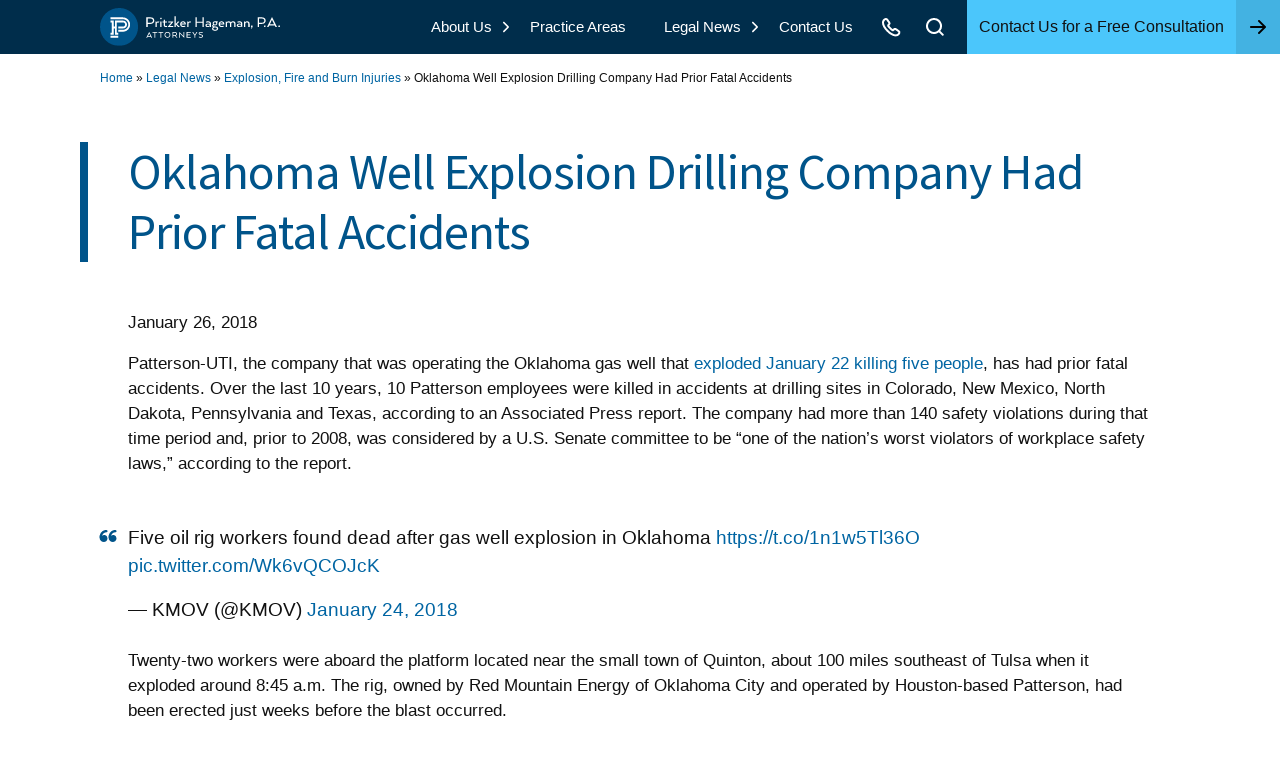

--- FILE ---
content_type: text/html; charset=UTF-8
request_url: https://www.pritzkerlaw.com/personal-injury/2018/oklahoma-well-explosion-drilling-company-prior-fatal-accidents/
body_size: 25829
content:
<!DOCTYPE html><html lang="en-US">
<head><!-- Global Site Tag (gtag.js) - Google Analytics -->
<!-- Global site tag (gtag.js) - Google Ads: 999019553 -->
<script async src="https://www.googletagmanager.com/gtag/js?id=UA-5297378-17" type="8a24fb049e883ee9d0d3f772-text/javascript"></script>
<script type="8a24fb049e883ee9d0d3f772-text/javascript">
  window.dataLayer = window.dataLayer || [];
  function gtag(){dataLayer.push(arguments)};
  gtag('js', new Date());
  gtag('config', 'AW-999019553', { ' allow_enhanced_conversions':true } ) ;
  gtag('config', 'UA-5297378-17', { 'optimize_id': 'GTM-PBMFN4G'});
  gtag('config', 'AW-999019553');
</script>


<!-- Facebook Pixel Code -->
<script type="8a24fb049e883ee9d0d3f772-text/javascript">
  !function(f,b,e,v,n,t,s)
  {if(f.fbq)return;n=f.fbq=function(){n.callMethod?
  n.callMethod.apply(n,arguments):n.queue.push(arguments)};
  if(!f._fbq)f._fbq=n;n.push=n;n.loaded=!0;n.version='2.0';
  n.queue=[];t=b.createElement(e);t.async=!0;
  t.src=v;s=b.getElementsByTagName(e)[0];
  s.parentNode.insertBefore(t,s)}(window, document,'script',
  'https://connect.facebook.net/en_US/fbevents.js');
  fbq('init', '186445035060775');
  fbq('track', 'PageView');
</script>
<noscript><img height="1" width="1" style="display:none"
  src="https://www.facebook.com/tr?id=186445035060775&ev=PageView&noscript=1"
/></noscript>
<!-- End Facebook Pixel Code -->

<!-- Microsoft UET -->
<script type="8a24fb049e883ee9d0d3f772-text/javascript">(function(w,d,t,r,u){var f,n,i;w[u]=w[u]||[],f=function(){var o={ti:"187034836", enableAutoSpaTracking: true};o.q=w[u],w[u]=new UET(o),w[u].push("pageLoad")},n=d.createElement(t),n.src=r,n.async=1,n.onload=n.onreadystatechange=function(){var s=this.readyState;s&&s!=="loaded"&&s!=="complete"||(f(),n.onload=n.onreadystatechange=null)},i=d.getElementsByTagName(t)[0],i.parentNode.insertBefore(n,i)})(window,document,"script","//bat.bing.com/bat.js","uetq");</script>
<!-- End Microsoft UET Code -->

<!-- Multiview Tag -->
<script src="https://assets.adobedtm.com/175f7caa2b90/ac97b2608a59/launch-88378277955e.min.js" async type="8a24fb049e883ee9d0d3f772-text/javascript"></script>
<!-- Multiview Tag -->
<meta name='robots' content='index, follow, max-image-preview:large, max-snippet:-1, max-video-preview:-1' />
	<style>img:is([sizes="auto" i], [sizes^="auto," i]) { contain-intrinsic-size: 3000px 1500px }</style>
	
	<!-- This site is optimized with the Yoast SEO Premium plugin v26.6 (Yoast SEO v26.8) - https://yoast.com/product/yoast-seo-premium-wordpress/ -->
	<title>Oklahoma Well Explosion Drilling Company Had Prior Fatal Accidents</title>
<link crossorigin data-rocket-preconnect href="https://bat.bing.com" rel="preconnect">
<link crossorigin data-rocket-preconnect href="https://connect.facebook.net" rel="preconnect">
<link crossorigin data-rocket-preconnect href="https://www.googletagmanager.com" rel="preconnect">
<link crossorigin data-rocket-preconnect href="https://assets.adobedtm.com" rel="preconnect">
<link crossorigin data-rocket-preconnect href="https://fonts.googleapis.com" rel="preconnect">
<link crossorigin data-rocket-preconnect href="https://platform.twitter.com" rel="preconnect">
<link crossorigin data-rocket-preconnect href="https://twin-iq.kickfire.com" rel="preconnect">
<link crossorigin data-rocket-preconnect href="https://tag.simpli.fi" rel="preconnect">
<link data-rocket-preload as="style" href="https://fonts.googleapis.com/css2?family=Source+Sans+Pro:ital,wght@0,400;0,900;1,400;1,900&#038;display=swap" rel="preload">
<script src="/cdn-cgi/scripts/7d0fa10a/cloudflare-static/rocket-loader.min.js" data-cf-settings="8a24fb049e883ee9d0d3f772-|49"></script><style id="" media="print" onload="this.media=&#039;all&#039;">/* cyrillic-ext */
@font-face {
  font-family: 'Source Sans Pro';
  font-style: italic;
  font-weight: 400;
  font-display: swap;
  src: url(/fonts.gstatic.com/s/sourcesanspro/v23/6xK1dSBYKcSV-LCoeQqfX1RYOo3qPZ7qsDJB9cme_xc.woff2) format('woff2');
  unicode-range: U+0460-052F, U+1C80-1C8A, U+20B4, U+2DE0-2DFF, U+A640-A69F, U+FE2E-FE2F;
}
/* cyrillic */
@font-face {
  font-family: 'Source Sans Pro';
  font-style: italic;
  font-weight: 400;
  font-display: swap;
  src: url(/fonts.gstatic.com/s/sourcesanspro/v23/6xK1dSBYKcSV-LCoeQqfX1RYOo3qPZ7jsDJB9cme_xc.woff2) format('woff2');
  unicode-range: U+0301, U+0400-045F, U+0490-0491, U+04B0-04B1, U+2116;
}
/* greek-ext */
@font-face {
  font-family: 'Source Sans Pro';
  font-style: italic;
  font-weight: 400;
  font-display: swap;
  src: url(/fonts.gstatic.com/s/sourcesanspro/v23/6xK1dSBYKcSV-LCoeQqfX1RYOo3qPZ7rsDJB9cme_xc.woff2) format('woff2');
  unicode-range: U+1F00-1FFF;
}
/* greek */
@font-face {
  font-family: 'Source Sans Pro';
  font-style: italic;
  font-weight: 400;
  font-display: swap;
  src: url(/fonts.gstatic.com/s/sourcesanspro/v23/6xK1dSBYKcSV-LCoeQqfX1RYOo3qPZ7ksDJB9cme_xc.woff2) format('woff2');
  unicode-range: U+0370-0377, U+037A-037F, U+0384-038A, U+038C, U+038E-03A1, U+03A3-03FF;
}
/* vietnamese */
@font-face {
  font-family: 'Source Sans Pro';
  font-style: italic;
  font-weight: 400;
  font-display: swap;
  src: url(/fonts.gstatic.com/s/sourcesanspro/v23/6xK1dSBYKcSV-LCoeQqfX1RYOo3qPZ7osDJB9cme_xc.woff2) format('woff2');
  unicode-range: U+0102-0103, U+0110-0111, U+0128-0129, U+0168-0169, U+01A0-01A1, U+01AF-01B0, U+0300-0301, U+0303-0304, U+0308-0309, U+0323, U+0329, U+1EA0-1EF9, U+20AB;
}
/* latin-ext */
@font-face {
  font-family: 'Source Sans Pro';
  font-style: italic;
  font-weight: 400;
  font-display: swap;
  src: url(/fonts.gstatic.com/s/sourcesanspro/v23/6xK1dSBYKcSV-LCoeQqfX1RYOo3qPZ7psDJB9cme_xc.woff2) format('woff2');
  unicode-range: U+0100-02BA, U+02BD-02C5, U+02C7-02CC, U+02CE-02D7, U+02DD-02FF, U+0304, U+0308, U+0329, U+1D00-1DBF, U+1E00-1E9F, U+1EF2-1EFF, U+2020, U+20A0-20AB, U+20AD-20C0, U+2113, U+2C60-2C7F, U+A720-A7FF;
}
/* latin */
@font-face {
  font-family: 'Source Sans Pro';
  font-style: italic;
  font-weight: 400;
  font-display: swap;
  src: url(/fonts.gstatic.com/s/sourcesanspro/v23/6xK1dSBYKcSV-LCoeQqfX1RYOo3qPZ7nsDJB9cme.woff2) format('woff2');
  unicode-range: U+0000-00FF, U+0131, U+0152-0153, U+02BB-02BC, U+02C6, U+02DA, U+02DC, U+0304, U+0308, U+0329, U+2000-206F, U+20AC, U+2122, U+2191, U+2193, U+2212, U+2215, U+FEFF, U+FFFD;
}
/* cyrillic-ext */
@font-face {
  font-family: 'Source Sans Pro';
  font-style: italic;
  font-weight: 900;
  font-display: swap;
  src: url(/fonts.gstatic.com/s/sourcesanspro/v23/6xKwdSBYKcSV-LCoeQqfX1RYOo3qPZZklydh18S0xR41YDw.woff2) format('woff2');
  unicode-range: U+0460-052F, U+1C80-1C8A, U+20B4, U+2DE0-2DFF, U+A640-A69F, U+FE2E-FE2F;
}
/* cyrillic */
@font-face {
  font-family: 'Source Sans Pro';
  font-style: italic;
  font-weight: 900;
  font-display: swap;
  src: url(/fonts.gstatic.com/s/sourcesanspro/v23/6xKwdSBYKcSV-LCoeQqfX1RYOo3qPZZklydo18S0xR41YDw.woff2) format('woff2');
  unicode-range: U+0301, U+0400-045F, U+0490-0491, U+04B0-04B1, U+2116;
}
/* greek-ext */
@font-face {
  font-family: 'Source Sans Pro';
  font-style: italic;
  font-weight: 900;
  font-display: swap;
  src: url(/fonts.gstatic.com/s/sourcesanspro/v23/6xKwdSBYKcSV-LCoeQqfX1RYOo3qPZZklydg18S0xR41YDw.woff2) format('woff2');
  unicode-range: U+1F00-1FFF;
}
/* greek */
@font-face {
  font-family: 'Source Sans Pro';
  font-style: italic;
  font-weight: 900;
  font-display: swap;
  src: url(/fonts.gstatic.com/s/sourcesanspro/v23/6xKwdSBYKcSV-LCoeQqfX1RYOo3qPZZklydv18S0xR41YDw.woff2) format('woff2');
  unicode-range: U+0370-0377, U+037A-037F, U+0384-038A, U+038C, U+038E-03A1, U+03A3-03FF;
}
/* vietnamese */
@font-face {
  font-family: 'Source Sans Pro';
  font-style: italic;
  font-weight: 900;
  font-display: swap;
  src: url(/fonts.gstatic.com/s/sourcesanspro/v23/6xKwdSBYKcSV-LCoeQqfX1RYOo3qPZZklydj18S0xR41YDw.woff2) format('woff2');
  unicode-range: U+0102-0103, U+0110-0111, U+0128-0129, U+0168-0169, U+01A0-01A1, U+01AF-01B0, U+0300-0301, U+0303-0304, U+0308-0309, U+0323, U+0329, U+1EA0-1EF9, U+20AB;
}
/* latin-ext */
@font-face {
  font-family: 'Source Sans Pro';
  font-style: italic;
  font-weight: 900;
  font-display: swap;
  src: url(/fonts.gstatic.com/s/sourcesanspro/v23/6xKwdSBYKcSV-LCoeQqfX1RYOo3qPZZklydi18S0xR41YDw.woff2) format('woff2');
  unicode-range: U+0100-02BA, U+02BD-02C5, U+02C7-02CC, U+02CE-02D7, U+02DD-02FF, U+0304, U+0308, U+0329, U+1D00-1DBF, U+1E00-1E9F, U+1EF2-1EFF, U+2020, U+20A0-20AB, U+20AD-20C0, U+2113, U+2C60-2C7F, U+A720-A7FF;
}
/* latin */
@font-face {
  font-family: 'Source Sans Pro';
  font-style: italic;
  font-weight: 900;
  font-display: swap;
  src: url(/fonts.gstatic.com/s/sourcesanspro/v23/6xKwdSBYKcSV-LCoeQqfX1RYOo3qPZZklyds18S0xR41.woff2) format('woff2');
  unicode-range: U+0000-00FF, U+0131, U+0152-0153, U+02BB-02BC, U+02C6, U+02DA, U+02DC, U+0304, U+0308, U+0329, U+2000-206F, U+20AC, U+2122, U+2191, U+2193, U+2212, U+2215, U+FEFF, U+FFFD;
}
/* cyrillic-ext */
@font-face {
  font-family: 'Source Sans Pro';
  font-style: normal;
  font-weight: 400;
  font-display: swap;
  src: url(/fonts.gstatic.com/s/sourcesanspro/v23/6xK3dSBYKcSV-LCoeQqfX1RYOo3qNa7lujVj9_mf.woff2) format('woff2');
  unicode-range: U+0460-052F, U+1C80-1C8A, U+20B4, U+2DE0-2DFF, U+A640-A69F, U+FE2E-FE2F;
}
/* cyrillic */
@font-face {
  font-family: 'Source Sans Pro';
  font-style: normal;
  font-weight: 400;
  font-display: swap;
  src: url(/fonts.gstatic.com/s/sourcesanspro/v23/6xK3dSBYKcSV-LCoeQqfX1RYOo3qPK7lujVj9_mf.woff2) format('woff2');
  unicode-range: U+0301, U+0400-045F, U+0490-0491, U+04B0-04B1, U+2116;
}
/* greek-ext */
@font-face {
  font-family: 'Source Sans Pro';
  font-style: normal;
  font-weight: 400;
  font-display: swap;
  src: url(/fonts.gstatic.com/s/sourcesanspro/v23/6xK3dSBYKcSV-LCoeQqfX1RYOo3qNK7lujVj9_mf.woff2) format('woff2');
  unicode-range: U+1F00-1FFF;
}
/* greek */
@font-face {
  font-family: 'Source Sans Pro';
  font-style: normal;
  font-weight: 400;
  font-display: swap;
  src: url(/fonts.gstatic.com/s/sourcesanspro/v23/6xK3dSBYKcSV-LCoeQqfX1RYOo3qO67lujVj9_mf.woff2) format('woff2');
  unicode-range: U+0370-0377, U+037A-037F, U+0384-038A, U+038C, U+038E-03A1, U+03A3-03FF;
}
/* vietnamese */
@font-face {
  font-family: 'Source Sans Pro';
  font-style: normal;
  font-weight: 400;
  font-display: swap;
  src: url(/fonts.gstatic.com/s/sourcesanspro/v23/6xK3dSBYKcSV-LCoeQqfX1RYOo3qN67lujVj9_mf.woff2) format('woff2');
  unicode-range: U+0102-0103, U+0110-0111, U+0128-0129, U+0168-0169, U+01A0-01A1, U+01AF-01B0, U+0300-0301, U+0303-0304, U+0308-0309, U+0323, U+0329, U+1EA0-1EF9, U+20AB;
}
/* latin-ext */
@font-face {
  font-family: 'Source Sans Pro';
  font-style: normal;
  font-weight: 400;
  font-display: swap;
  src: url(/fonts.gstatic.com/s/sourcesanspro/v23/6xK3dSBYKcSV-LCoeQqfX1RYOo3qNq7lujVj9_mf.woff2) format('woff2');
  unicode-range: U+0100-02BA, U+02BD-02C5, U+02C7-02CC, U+02CE-02D7, U+02DD-02FF, U+0304, U+0308, U+0329, U+1D00-1DBF, U+1E00-1E9F, U+1EF2-1EFF, U+2020, U+20A0-20AB, U+20AD-20C0, U+2113, U+2C60-2C7F, U+A720-A7FF;
}
/* latin */
@font-face {
  font-family: 'Source Sans Pro';
  font-style: normal;
  font-weight: 400;
  font-display: swap;
  src: url(/fonts.gstatic.com/s/sourcesanspro/v23/6xK3dSBYKcSV-LCoeQqfX1RYOo3qOK7lujVj9w.woff2) format('woff2');
  unicode-range: U+0000-00FF, U+0131, U+0152-0153, U+02BB-02BC, U+02C6, U+02DA, U+02DC, U+0304, U+0308, U+0329, U+2000-206F, U+20AC, U+2122, U+2191, U+2193, U+2212, U+2215, U+FEFF, U+FFFD;
}
/* cyrillic-ext */
@font-face {
  font-family: 'Source Sans Pro';
  font-style: normal;
  font-weight: 900;
  font-display: swap;
  src: url(/fonts.gstatic.com/s/sourcesanspro/v23/6xKydSBYKcSV-LCoeQqfX1RYOo3iu4nwmhdu3cOWxy40.woff2) format('woff2');
  unicode-range: U+0460-052F, U+1C80-1C8A, U+20B4, U+2DE0-2DFF, U+A640-A69F, U+FE2E-FE2F;
}
/* cyrillic */
@font-face {
  font-family: 'Source Sans Pro';
  font-style: normal;
  font-weight: 900;
  font-display: swap;
  src: url(/fonts.gstatic.com/s/sourcesanspro/v23/6xKydSBYKcSV-LCoeQqfX1RYOo3iu4nwkxdu3cOWxy40.woff2) format('woff2');
  unicode-range: U+0301, U+0400-045F, U+0490-0491, U+04B0-04B1, U+2116;
}
/* greek-ext */
@font-face {
  font-family: 'Source Sans Pro';
  font-style: normal;
  font-weight: 900;
  font-display: swap;
  src: url(/fonts.gstatic.com/s/sourcesanspro/v23/6xKydSBYKcSV-LCoeQqfX1RYOo3iu4nwmxdu3cOWxy40.woff2) format('woff2');
  unicode-range: U+1F00-1FFF;
}
/* greek */
@font-face {
  font-family: 'Source Sans Pro';
  font-style: normal;
  font-weight: 900;
  font-display: swap;
  src: url(/fonts.gstatic.com/s/sourcesanspro/v23/6xKydSBYKcSV-LCoeQqfX1RYOo3iu4nwlBdu3cOWxy40.woff2) format('woff2');
  unicode-range: U+0370-0377, U+037A-037F, U+0384-038A, U+038C, U+038E-03A1, U+03A3-03FF;
}
/* vietnamese */
@font-face {
  font-family: 'Source Sans Pro';
  font-style: normal;
  font-weight: 900;
  font-display: swap;
  src: url(/fonts.gstatic.com/s/sourcesanspro/v23/6xKydSBYKcSV-LCoeQqfX1RYOo3iu4nwmBdu3cOWxy40.woff2) format('woff2');
  unicode-range: U+0102-0103, U+0110-0111, U+0128-0129, U+0168-0169, U+01A0-01A1, U+01AF-01B0, U+0300-0301, U+0303-0304, U+0308-0309, U+0323, U+0329, U+1EA0-1EF9, U+20AB;
}
/* latin-ext */
@font-face {
  font-family: 'Source Sans Pro';
  font-style: normal;
  font-weight: 900;
  font-display: swap;
  src: url(/fonts.gstatic.com/s/sourcesanspro/v23/6xKydSBYKcSV-LCoeQqfX1RYOo3iu4nwmRdu3cOWxy40.woff2) format('woff2');
  unicode-range: U+0100-02BA, U+02BD-02C5, U+02C7-02CC, U+02CE-02D7, U+02DD-02FF, U+0304, U+0308, U+0329, U+1D00-1DBF, U+1E00-1E9F, U+1EF2-1EFF, U+2020, U+20A0-20AB, U+20AD-20C0, U+2113, U+2C60-2C7F, U+A720-A7FF;
}
/* latin */
@font-face {
  font-family: 'Source Sans Pro';
  font-style: normal;
  font-weight: 900;
  font-display: swap;
  src: url(/fonts.gstatic.com/s/sourcesanspro/v23/6xKydSBYKcSV-LCoeQqfX1RYOo3iu4nwlxdu3cOWxw.woff2) format('woff2');
  unicode-range: U+0000-00FF, U+0131, U+0152-0153, U+02BB-02BC, U+02C6, U+02DA, U+02DC, U+0304, U+0308, U+0329, U+2000-206F, U+20AC, U+2122, U+2191, U+2193, U+2212, U+2215, U+FEFF, U+FFFD;
}
</style>
<noscript><link rel="stylesheet" href="https://fonts.googleapis.com/css2?family=Source+Sans+Pro:ital,wght@0,400;0,900;1,400;1,900&#038;display=swap"></noscript><link rel="preload" data-rocket-preload as="image" href="https://www.pritzkerlaw.com/wp-content/themes/pritzkerlaw-2022/assets/icons/logo/pritzker-law-logo.svg" fetchpriority="high">
	<meta name="description" content="Patterson-UTI, the company that was operating the Oklahoma gas well that exploded January 22 killing five people, has had prior fatal accidents." />
	<link rel="canonical" href="https://www.pritzkerlaw.com/personal-injury/2018/oklahoma-well-explosion-drilling-company-prior-fatal-accidents/" />
	<meta property="og:locale" content="en_US" />
	<meta property="og:type" content="article" />
	<meta property="og:title" content="Oklahoma Well Explosion Drilling Company Had Prior Fatal Accidents" />
	<meta property="og:description" content="Patterson-UTI, the company that was operating the Oklahoma gas well that exploded January 22 killing five people, has had prior fatal accidents." />
	<meta property="og:url" content="https://www.pritzkerlaw.com/personal-injury/2018/oklahoma-well-explosion-drilling-company-prior-fatal-accidents/" />
	<meta property="og:site_name" content="Pritzker Hageman, P.A." />
	<meta property="article:publisher" content="https://www.facebook.com/pritzkerhageman/" />
	<meta property="article:published_time" content="2018-01-27T02:10:42+00:00" />
	<meta property="article:modified_time" content="2018-01-27T02:15:11+00:00" />
	<meta property="og:image" content="https://www.pritzkerlaw.com/wp-content/uploads/2017/12/gas-explosion.jpg" />
	<meta property="og:image:width" content="696" />
	<meta property="og:image:height" content="481" />
	<meta property="og:image:type" content="image/jpeg" />
	<meta name="author" content="Pritzker Law Firm" />
	<meta name="twitter:card" content="summary_large_image" />
	<meta name="twitter:creator" content="@pritzkerhageman" />
	<meta name="twitter:site" content="@pritzkerhageman" />
	<meta name="twitter:label1" content="Written by" />
	<meta name="twitter:data1" content="Pritzker Law Firm" />
	<meta name="twitter:label2" content="Est. reading time" />
	<meta name="twitter:data2" content="2 minutes" />
	<script type="application/ld+json" class="yoast-schema-graph">{"@context":"https://schema.org","@graph":[{"@type":"Article","@id":"https://www.pritzkerlaw.com/personal-injury/2018/oklahoma-well-explosion-drilling-company-prior-fatal-accidents/#article","isPartOf":{"@id":"https://www.pritzkerlaw.com/personal-injury/2018/oklahoma-well-explosion-drilling-company-prior-fatal-accidents/"},"author":{"name":"Pritzker Law Firm","@id":"https://www.pritzkerlaw.com/#/schema/person/62fea1987ec27fb12a158dc03956dd5b"},"headline":"Oklahoma Well Explosion Drilling Company Had Prior Fatal Accidents","datePublished":"2018-01-27T02:10:42+00:00","dateModified":"2018-01-27T02:15:11+00:00","mainEntityOfPage":{"@id":"https://www.pritzkerlaw.com/personal-injury/2018/oklahoma-well-explosion-drilling-company-prior-fatal-accidents/"},"wordCount":476,"publisher":{"@id":"https://www.pritzkerlaw.com/#organization"},"image":{"@id":"https://www.pritzkerlaw.com/personal-injury/2018/oklahoma-well-explosion-drilling-company-prior-fatal-accidents/#primaryimage"},"thumbnailUrl":"https://www.pritzkerlaw.com/wp-content/uploads/2017/12/gas-explosion.jpg","keywords":["Explosion Lawsuit","Explosion Lawyer","Gas Explosion"],"articleSection":["Explosion, Fire and Burn Injuries"],"inLanguage":"en-US"},{"@type":"WebPage","@id":"https://www.pritzkerlaw.com/personal-injury/2018/oklahoma-well-explosion-drilling-company-prior-fatal-accidents/","url":"https://www.pritzkerlaw.com/personal-injury/2018/oklahoma-well-explosion-drilling-company-prior-fatal-accidents/","name":"Oklahoma Well Explosion Drilling Company Had Prior Fatal Accidents","isPartOf":{"@id":"https://www.pritzkerlaw.com/#website"},"primaryImageOfPage":{"@id":"https://www.pritzkerlaw.com/personal-injury/2018/oklahoma-well-explosion-drilling-company-prior-fatal-accidents/#primaryimage"},"image":{"@id":"https://www.pritzkerlaw.com/personal-injury/2018/oklahoma-well-explosion-drilling-company-prior-fatal-accidents/#primaryimage"},"thumbnailUrl":"https://www.pritzkerlaw.com/wp-content/uploads/2017/12/gas-explosion.jpg","datePublished":"2018-01-27T02:10:42+00:00","dateModified":"2018-01-27T02:15:11+00:00","description":"Patterson-UTI, the company that was operating the Oklahoma gas well that exploded January 22 killing five people, has had prior fatal accidents.","breadcrumb":{"@id":"https://www.pritzkerlaw.com/personal-injury/2018/oklahoma-well-explosion-drilling-company-prior-fatal-accidents/#breadcrumb"},"inLanguage":"en-US","potentialAction":[{"@type":"ReadAction","target":["https://www.pritzkerlaw.com/personal-injury/2018/oklahoma-well-explosion-drilling-company-prior-fatal-accidents/"]}]},{"@type":"ImageObject","inLanguage":"en-US","@id":"https://www.pritzkerlaw.com/personal-injury/2018/oklahoma-well-explosion-drilling-company-prior-fatal-accidents/#primaryimage","url":"https://www.pritzkerlaw.com/wp-content/uploads/2017/12/gas-explosion.jpg","contentUrl":"https://www.pritzkerlaw.com/wp-content/uploads/2017/12/gas-explosion.jpg","width":696,"height":481,"caption":"Gas Explosion"},{"@type":"BreadcrumbList","@id":"https://www.pritzkerlaw.com/personal-injury/2018/oklahoma-well-explosion-drilling-company-prior-fatal-accidents/#breadcrumb","itemListElement":[{"@type":"ListItem","position":1,"name":"Home","item":"https://www.pritzkerlaw.com/"},{"@type":"ListItem","position":2,"name":"Legal News","item":"https://www.pritzkerlaw.com/personal-injury/"},{"@type":"ListItem","position":3,"name":"Explosion, Fire and Burn Injuries","item":"https://www.pritzkerlaw.com/personal-injury/category/fire-and-explosion/"},{"@type":"ListItem","position":4,"name":"Oklahoma Well Explosion Drilling Company Had Prior Fatal Accidents"}]},{"@type":"WebSite","@id":"https://www.pritzkerlaw.com/#website","url":"https://www.pritzkerlaw.com/","name":"Pritzker Hageman, P.A.","description":"Personal Injury and Wrongful Death Lawyers","publisher":{"@id":"https://www.pritzkerlaw.com/#organization"},"potentialAction":[{"@type":"SearchAction","target":{"@type":"EntryPoint","urlTemplate":"https://www.pritzkerlaw.com/?s={search_term_string}"},"query-input":{"@type":"PropertyValueSpecification","valueRequired":true,"valueName":"search_term_string"}}],"inLanguage":"en-US"},{"@type":"Organization","@id":"https://www.pritzkerlaw.com/#organization","name":"Pritzker Hageman Law Firm","url":"https://www.pritzkerlaw.com/","logo":{"@type":"ImageObject","inLanguage":"en-US","@id":"https://www.pritzkerlaw.com/#/schema/logo/image/","url":"https://www.pritzkerlaw.com/wp-content/uploads/2016/10/pritzker-hageman-law-firm-logo.png","contentUrl":"https://www.pritzkerlaw.com/wp-content/uploads/2016/10/pritzker-hageman-law-firm-logo.png","width":609,"height":129,"caption":"Pritzker Hageman Law Firm"},"image":{"@id":"https://www.pritzkerlaw.com/#/schema/logo/image/"},"sameAs":["https://www.facebook.com/pritzkerhageman/","https://x.com/pritzkerhageman"]},{"@type":"Person","@id":"https://www.pritzkerlaw.com/#/schema/person/62fea1987ec27fb12a158dc03956dd5b","name":"Pritzker Law Firm","description":"Pritzker Hageman, P.A., is a national personal injury law firm with offices in Minneapolis, Minnesota.","sameAs":["https://www.pritzkerlaw.com"],"url":"https://www.pritzkerlaw.com"}]}</script>
	<!-- / Yoast SEO Premium plugin. -->


<link rel='dns-prefetch' href='//fonts.googleapis.com' />
<link href='https://fonts.gstatic.com' crossorigin rel='preconnect' />
<link rel="alternate" type="application/rss+xml" title="Pritzker Hageman, P.A. &raquo; Feed" href="https://www.pritzkerlaw.com/feed/" />
<link rel="alternate" type="application/rss+xml" title="Pritzker Hageman, P.A. &raquo; Comments Feed" href="https://www.pritzkerlaw.com/comments/feed/" />
<link rel="preconnect" href="https://fonts.gstatic.com" crossorigin>
<link rel='stylesheet' id='wp-block-library-css' href='https://www.pritzkerlaw.com/wp-includes/css/dist/block-library/style.min.css?ver=6.8.3' media='all' />
<style id='classic-theme-styles-inline-css'>
/*! This file is auto-generated */
.wp-block-button__link{color:#fff;background-color:#32373c;border-radius:9999px;box-shadow:none;text-decoration:none;padding:calc(.667em + 2px) calc(1.333em + 2px);font-size:1.125em}.wp-block-file__button{background:#32373c;color:#fff;text-decoration:none}
</style>
<style id='safe-svg-svg-icon-style-inline-css'>
.safe-svg-cover{text-align:center}.safe-svg-cover .safe-svg-inside{display:inline-block;max-width:100%}.safe-svg-cover svg{fill:currentColor;height:100%;max-height:100%;max-width:100%;width:100%}

</style>
<style id='global-styles-inline-css'>
:root{--wp--preset--aspect-ratio--square: 1;--wp--preset--aspect-ratio--4-3: 4/3;--wp--preset--aspect-ratio--3-4: 3/4;--wp--preset--aspect-ratio--3-2: 3/2;--wp--preset--aspect-ratio--2-3: 2/3;--wp--preset--aspect-ratio--16-9: 16/9;--wp--preset--aspect-ratio--9-16: 9/16;--wp--preset--color--black: #000000;--wp--preset--color--cyan-bluish-gray: #abb8c3;--wp--preset--color--white: #FFFFFF;--wp--preset--color--pale-pink: #f78da7;--wp--preset--color--vivid-red: #cf2e2e;--wp--preset--color--luminous-vivid-orange: #ff6900;--wp--preset--color--luminous-vivid-amber: #fcb900;--wp--preset--color--light-green-cyan: #7bdcb5;--wp--preset--color--vivid-green-cyan: #00d084;--wp--preset--color--pale-cyan-blue: #8ed1fc;--wp--preset--color--vivid-cyan-blue: #0693e3;--wp--preset--color--vivid-purple: #9b51e0;--wp--preset--color--primary-darken: #002D4B;--wp--preset--color--primary: #00548A;--wp--preset--color--primary-lighten: #0073BD;--wp--preset--color--primary-bg: #EBF2F6;--wp--preset--color--secondary: #008ECB;--wp--preset--color--secondary-lighten: #4BC6FB;--wp--preset--color--secondary-bg: #EBF6FB;--wp--preset--color--tertiary-lighten: #19D6B1;--wp--preset--color--quaternary-lighten: #F45124;--wp--preset--color--quinary-lighten: #B684CD;--wp--preset--color--grey: #737373;--wp--preset--color--grey-light: #F5F5F5;--wp--preset--gradient--vivid-cyan-blue-to-vivid-purple: linear-gradient(135deg,rgba(6,147,227,1) 0%,rgb(155,81,224) 100%);--wp--preset--gradient--light-green-cyan-to-vivid-green-cyan: linear-gradient(135deg,rgb(122,220,180) 0%,rgb(0,208,130) 100%);--wp--preset--gradient--luminous-vivid-amber-to-luminous-vivid-orange: linear-gradient(135deg,rgba(252,185,0,1) 0%,rgba(255,105,0,1) 100%);--wp--preset--gradient--luminous-vivid-orange-to-vivid-red: linear-gradient(135deg,rgba(255,105,0,1) 0%,rgb(207,46,46) 100%);--wp--preset--gradient--very-light-gray-to-cyan-bluish-gray: linear-gradient(135deg,rgb(238,238,238) 0%,rgb(169,184,195) 100%);--wp--preset--gradient--cool-to-warm-spectrum: linear-gradient(135deg,rgb(74,234,220) 0%,rgb(151,120,209) 20%,rgb(207,42,186) 40%,rgb(238,44,130) 60%,rgb(251,105,98) 80%,rgb(254,248,76) 100%);--wp--preset--gradient--blush-light-purple: linear-gradient(135deg,rgb(255,206,236) 0%,rgb(152,150,240) 100%);--wp--preset--gradient--blush-bordeaux: linear-gradient(135deg,rgb(254,205,165) 0%,rgb(254,45,45) 50%,rgb(107,0,62) 100%);--wp--preset--gradient--luminous-dusk: linear-gradient(135deg,rgb(255,203,112) 0%,rgb(199,81,192) 50%,rgb(65,88,208) 100%);--wp--preset--gradient--pale-ocean: linear-gradient(135deg,rgb(255,245,203) 0%,rgb(182,227,212) 50%,rgb(51,167,181) 100%);--wp--preset--gradient--electric-grass: linear-gradient(135deg,rgb(202,248,128) 0%,rgb(113,206,126) 100%);--wp--preset--gradient--midnight: linear-gradient(135deg,rgb(2,3,129) 0%,rgb(40,116,252) 100%);--wp--preset--gradient--primary: linear-gradient(180deg, #DFF3FC 0%, #F1EFFC 53%, #F7FCFF 100%);--wp--preset--font-size--small: 15px;--wp--preset--font-size--medium: 20px;--wp--preset--font-size--large: 19px;--wp--preset--font-size--x-large: 42px;--wp--preset--font-size--normal: 17px;--wp--preset--spacing--20: 0.44rem;--wp--preset--spacing--30: 0.67rem;--wp--preset--spacing--40: 1rem;--wp--preset--spacing--50: 1.5rem;--wp--preset--spacing--60: 2.25rem;--wp--preset--spacing--70: 3.38rem;--wp--preset--spacing--80: 5.06rem;--wp--preset--shadow--natural: 6px 6px 9px rgba(0, 0, 0, 0.2);--wp--preset--shadow--deep: 12px 12px 50px rgba(0, 0, 0, 0.4);--wp--preset--shadow--sharp: 6px 6px 0px rgba(0, 0, 0, 0.2);--wp--preset--shadow--outlined: 6px 6px 0px -3px rgba(255, 255, 255, 1), 6px 6px rgba(0, 0, 0, 1);--wp--preset--shadow--crisp: 6px 6px 0px rgba(0, 0, 0, 1);}:where(.is-layout-flex){gap: 0.5em;}:where(.is-layout-grid){gap: 0.5em;}body .is-layout-flex{display: flex;}.is-layout-flex{flex-wrap: wrap;align-items: center;}.is-layout-flex > :is(*, div){margin: 0;}body .is-layout-grid{display: grid;}.is-layout-grid > :is(*, div){margin: 0;}:where(.wp-block-columns.is-layout-flex){gap: 2em;}:where(.wp-block-columns.is-layout-grid){gap: 2em;}:where(.wp-block-post-template.is-layout-flex){gap: 1.25em;}:where(.wp-block-post-template.is-layout-grid){gap: 1.25em;}.has-black-color{color: var(--wp--preset--color--black) !important;}.has-cyan-bluish-gray-color{color: var(--wp--preset--color--cyan-bluish-gray) !important;}.has-white-color{color: var(--wp--preset--color--white) !important;}.has-pale-pink-color{color: var(--wp--preset--color--pale-pink) !important;}.has-vivid-red-color{color: var(--wp--preset--color--vivid-red) !important;}.has-luminous-vivid-orange-color{color: var(--wp--preset--color--luminous-vivid-orange) !important;}.has-luminous-vivid-amber-color{color: var(--wp--preset--color--luminous-vivid-amber) !important;}.has-light-green-cyan-color{color: var(--wp--preset--color--light-green-cyan) !important;}.has-vivid-green-cyan-color{color: var(--wp--preset--color--vivid-green-cyan) !important;}.has-pale-cyan-blue-color{color: var(--wp--preset--color--pale-cyan-blue) !important;}.has-vivid-cyan-blue-color{color: var(--wp--preset--color--vivid-cyan-blue) !important;}.has-vivid-purple-color{color: var(--wp--preset--color--vivid-purple) !important;}.has-black-background-color{background-color: var(--wp--preset--color--black) !important;}.has-cyan-bluish-gray-background-color{background-color: var(--wp--preset--color--cyan-bluish-gray) !important;}.has-white-background-color{background-color: var(--wp--preset--color--white) !important;}.has-pale-pink-background-color{background-color: var(--wp--preset--color--pale-pink) !important;}.has-vivid-red-background-color{background-color: var(--wp--preset--color--vivid-red) !important;}.has-luminous-vivid-orange-background-color{background-color: var(--wp--preset--color--luminous-vivid-orange) !important;}.has-luminous-vivid-amber-background-color{background-color: var(--wp--preset--color--luminous-vivid-amber) !important;}.has-light-green-cyan-background-color{background-color: var(--wp--preset--color--light-green-cyan) !important;}.has-vivid-green-cyan-background-color{background-color: var(--wp--preset--color--vivid-green-cyan) !important;}.has-pale-cyan-blue-background-color{background-color: var(--wp--preset--color--pale-cyan-blue) !important;}.has-vivid-cyan-blue-background-color{background-color: var(--wp--preset--color--vivid-cyan-blue) !important;}.has-vivid-purple-background-color{background-color: var(--wp--preset--color--vivid-purple) !important;}.has-black-border-color{border-color: var(--wp--preset--color--black) !important;}.has-cyan-bluish-gray-border-color{border-color: var(--wp--preset--color--cyan-bluish-gray) !important;}.has-white-border-color{border-color: var(--wp--preset--color--white) !important;}.has-pale-pink-border-color{border-color: var(--wp--preset--color--pale-pink) !important;}.has-vivid-red-border-color{border-color: var(--wp--preset--color--vivid-red) !important;}.has-luminous-vivid-orange-border-color{border-color: var(--wp--preset--color--luminous-vivid-orange) !important;}.has-luminous-vivid-amber-border-color{border-color: var(--wp--preset--color--luminous-vivid-amber) !important;}.has-light-green-cyan-border-color{border-color: var(--wp--preset--color--light-green-cyan) !important;}.has-vivid-green-cyan-border-color{border-color: var(--wp--preset--color--vivid-green-cyan) !important;}.has-pale-cyan-blue-border-color{border-color: var(--wp--preset--color--pale-cyan-blue) !important;}.has-vivid-cyan-blue-border-color{border-color: var(--wp--preset--color--vivid-cyan-blue) !important;}.has-vivid-purple-border-color{border-color: var(--wp--preset--color--vivid-purple) !important;}.has-vivid-cyan-blue-to-vivid-purple-gradient-background{background: var(--wp--preset--gradient--vivid-cyan-blue-to-vivid-purple) !important;}.has-light-green-cyan-to-vivid-green-cyan-gradient-background{background: var(--wp--preset--gradient--light-green-cyan-to-vivid-green-cyan) !important;}.has-luminous-vivid-amber-to-luminous-vivid-orange-gradient-background{background: var(--wp--preset--gradient--luminous-vivid-amber-to-luminous-vivid-orange) !important;}.has-luminous-vivid-orange-to-vivid-red-gradient-background{background: var(--wp--preset--gradient--luminous-vivid-orange-to-vivid-red) !important;}.has-very-light-gray-to-cyan-bluish-gray-gradient-background{background: var(--wp--preset--gradient--very-light-gray-to-cyan-bluish-gray) !important;}.has-cool-to-warm-spectrum-gradient-background{background: var(--wp--preset--gradient--cool-to-warm-spectrum) !important;}.has-blush-light-purple-gradient-background{background: var(--wp--preset--gradient--blush-light-purple) !important;}.has-blush-bordeaux-gradient-background{background: var(--wp--preset--gradient--blush-bordeaux) !important;}.has-luminous-dusk-gradient-background{background: var(--wp--preset--gradient--luminous-dusk) !important;}.has-pale-ocean-gradient-background{background: var(--wp--preset--gradient--pale-ocean) !important;}.has-electric-grass-gradient-background{background: var(--wp--preset--gradient--electric-grass) !important;}.has-midnight-gradient-background{background: var(--wp--preset--gradient--midnight) !important;}.has-small-font-size{font-size: var(--wp--preset--font-size--small) !important;}.has-medium-font-size{font-size: var(--wp--preset--font-size--medium) !important;}.has-large-font-size{font-size: var(--wp--preset--font-size--large) !important;}.has-x-large-font-size{font-size: var(--wp--preset--font-size--x-large) !important;}
:where(.wp-block-post-template.is-layout-flex){gap: 1.25em;}:where(.wp-block-post-template.is-layout-grid){gap: 1.25em;}
:where(.wp-block-columns.is-layout-flex){gap: 2em;}:where(.wp-block-columns.is-layout-grid){gap: 2em;}
:root :where(.wp-block-pullquote){font-size: 1.5em;line-height: 1.6;}
</style>
<link data-minify="1" rel='stylesheet' id='pb-accordion-blocks-style-css' href='https://www.pritzkerlaw.com/wp-content/cache/min/1/wp-content/plugins/accordion-blocks/build/index.css?ver=1767382402' media='all' />
<link data-minify="1" rel='stylesheet' id='cpsh-shortcodes-css' href='https://www.pritzkerlaw.com/wp-content/cache/min/1/wp-content/plugins/column-shortcodes/assets/css/shortcodes.css?ver=1767382403' media='all' />

<link data-minify="1" rel='stylesheet' id='theme-style-css' href='https://www.pritzkerlaw.com/wp-content/cache/min/1/wp-content/themes/pritzkerlaw-2022/assets/css/main.css?ver=1767382403' media='all' />
<style id='rocket-lazyload-inline-css'>
.rll-youtube-player{position:relative;padding-bottom:56.23%;height:0;overflow:hidden;max-width:100%;}.rll-youtube-player:focus-within{outline: 2px solid currentColor;outline-offset: 5px;}.rll-youtube-player iframe{position:absolute;top:0;left:0;width:100%;height:100%;z-index:100;background:0 0}.rll-youtube-player img{bottom:0;display:block;left:0;margin:auto;max-width:100%;width:100%;position:absolute;right:0;top:0;border:none;height:auto;-webkit-transition:.4s all;-moz-transition:.4s all;transition:.4s all}.rll-youtube-player img:hover{-webkit-filter:brightness(75%)}.rll-youtube-player .play{height:100%;width:100%;left:0;top:0;position:absolute;background:url(https://www.pritzkerlaw.com/wp-content/plugins/wp-rocket/assets/img/youtube.png) no-repeat center;background-color: transparent !important;cursor:pointer;border:none;}.wp-embed-responsive .wp-has-aspect-ratio .rll-youtube-player{position:absolute;padding-bottom:0;width:100%;height:100%;top:0;bottom:0;left:0;right:0}
</style>
<script src="https://www.pritzkerlaw.com/wp-includes/js/jquery/jquery.min.js?ver=3.7.1" id="jquery-core-js" type="8a24fb049e883ee9d0d3f772-text/javascript"></script>
<script src="https://www.pritzkerlaw.com/wp-includes/js/jquery/jquery-migrate.min.js?ver=3.4.1" id="jquery-migrate-js" type="8a24fb049e883ee9d0d3f772-text/javascript"></script>
<link rel="https://api.w.org/" href="https://www.pritzkerlaw.com/wp-json/" /><link rel="alternate" title="JSON" type="application/json" href="https://www.pritzkerlaw.com/wp-json/wp/v2/posts/34025" /><link rel='shortlink' href='https://www.pritzkerlaw.com/?p=34025' />
<link rel="alternate" title="oEmbed (JSON)" type="application/json+oembed" href="https://www.pritzkerlaw.com/wp-json/oembed/1.0/embed?url=https%3A%2F%2Fwww.pritzkerlaw.com%2Fpersonal-injury%2F2018%2Foklahoma-well-explosion-drilling-company-prior-fatal-accidents%2F" />
<link rel="alternate" title="oEmbed (XML)" type="text/xml+oembed" href="https://www.pritzkerlaw.com/wp-json/oembed/1.0/embed?url=https%3A%2F%2Fwww.pritzkerlaw.com%2Fpersonal-injury%2F2018%2Foklahoma-well-explosion-drilling-company-prior-fatal-accidents%2F&#038;format=xml" />
<meta charset="UTF-8"><meta name="viewport" content="width=device-width, initial-scale=1"><link rel="profile" href="https://gmpg.org/xfn/11"><link rel="pingback" href="https://www.pritzkerlaw.com/xmlrpc.php"><link rel="icon" href="https://www.pritzkerlaw.com/wp-content/uploads/2017/07/cropped-favicon-150x150.jpg" sizes="32x32" />
<link rel="icon" href="https://www.pritzkerlaw.com/wp-content/uploads/2017/07/cropped-favicon-300x300.jpg" sizes="192x192" />
<link rel="apple-touch-icon" href="https://www.pritzkerlaw.com/wp-content/uploads/2017/07/cropped-favicon-300x300.jpg" />
<meta name="msapplication-TileImage" content="https://www.pritzkerlaw.com/wp-content/uploads/2017/07/cropped-favicon-300x300.jpg" />
		<style id="wp-custom-css">
			div.wpforms-container .wpforms-field.impound { display: none;}

.pl-extra-padding-35-class {
    padding: 35px 35px 35px 35px;
}
.pl-extra-padding-20-class {
    padding: 20px 20px 20px 20px;
}

.pl-left-padding-20-class {
    padding: 0px 0px 0px 20px;
}

.pl-padding-15-all-class {
    padding: 15px 15px 15px 15px;
}

.pl-padding-10-all-class {
    padding: 10px 10px 10px 10px;
}

.pl-padding-5-all-class {
    padding: 5px 5px 5px 5px;
}

.pl-left-padding-28-class {
    padding: 0px 0px 0px 28px;
}

.pl-left-padding-25-class {
    padding: 0px 0px 0px 25px;
}

.pl-margin-5 {
	  margin:5px!important;
}

.pl-margin-10 {
	  margin:10px!important;
}

.pl-no-padding-no-margin {
    padding: 0px !important;
	  margin:0px;
}

.pl-no-top-padding {
    padding-top: 0px !important;
}

.pl-no-bottom-padding {
    padding-bottom: 0px !important;
}

.pl-25px-top-padding {
    padding-top: 25px !important;
}

.pl-15px-top-padding {
    padding-top: 15px !important;
}

.pl-25px-bottom-padding {
    padding-bottom: 25px !important;
}

.pl-padding-25px-right-30 {
    padding: 25px 30px 25px 25px !important;
}

.pl-no-bottom-margin {
    margin-bottom: 0px !important;
}	

.pl-bottom-margin-10px {
    margin-bottom: 10px !important;
}	

.pl-bottom-margin-5px {
    margin-bottom: 5px !important;
}	

.pl-no-top-margin {
    margin-top: 0px !important;
}	

.pl-top-margin-10px {
    margin-top: 10px !important;
}	

.pl-margins-5px {
    margin: 5px !important;
}	

.pl-left-margin-25px {
	  margin-left: 25px !important;
}

.pl-left-margin-20px {
	  margin-left: 20px !important;
}

.pl-left-margin-15px {
	  margin-left: 15px !important;
}

.pl-left-margin-10px {
	  margin-left: 10px !important;
}

.pl-seperator-top-border-white {
	  height: 1px;
	  border-top: 1px solid #fff;
	  border-left: 0px
	  border-right: 0px
		border-bottom:0px
    margin: 1em 0;
	  padding: 0;
}

.pl-seperator-top-border-dark-grey {
	  height: 1px;
	  border-top: 1px solid #999;
	  border-left: 0px
	  border-right: 0px
		border-bottom:0px
    margin: 1em 0;
	  padding: 0;
}

.pl-height-5px {}
    height: 5px !important;
}

.pl-background-color-light-blue-1 {
    background-color:#4BC6FB !important;
}

.pl-font-size-70-percent {
    font-size:70%;
}

.pl-image-object-fit  {
    object-fit: cover;
}

.pl-vertical-align-middle  {
   display: table-cell;
   vertical-align: middle !important; 
}

.pl-column-gap-0  {
   column-gap: 0px !important;
	 grid-column-gap: 0px !important;
	 grid-gap: 0px !important;
	 margin-left: 0px !important;
	 margin-right:0px !important;
}

.pl-font-color-black  {
   color:black !important;
}

.pl-font-size-45px  {
   font-size:45px !important;
}

.pl-font-size-28px  {
   font-size:28px !important;
}

.pl-font-size-22px  {
   font-size:22px !important;
}

.pl-font-size-115pct  {
   font-size:115% !important;
}

.pl-font-size-125pct  {
   font-size:125% !important;
}

.pl-font-size-130pct  {
   font-size:130% !important;
}

.pl-font-shadow1  {
text-shadow: 0px 0px 12px #000000;
}

.pl-background-color-verylightbluegrey {
background-color: #f3f7f9 !important;
}

.pl-no-image-caption-space {
    margin-bottom: 0px !important;
}

.pl-font-weight-600 {
    font-weight: 600 !important;
}

.pl-font-weight-900 {
    font-weight: 900 !important;
}

@media (max-width: 620px) {
	let .pl.wp-block-column:last-child {
		display: none;
	}
}

.pl-font-color-orange {
	   color: #f45124 !important;
}

h2, h3, h4, h5, h6 { scroll-margin-top: 56px; }


.pl-reverselineorder {
      display: flex;
      flex-direction: column-reverse; /* Reverses the order of lines */
      text-align: left !important;
      /* width: 200px;  Adjust this width to trigger line breaks */
      /* padding: 10px; */
    }
.pl-reverse-lines {
      display: inline-block;
      white-space: normal;
    }

.pl-textalignleft {
	     text-align: left !important;
}

.block-two-line-header__uppertext  {
	color:white !important;
}

.pl-box-line-grey1
{
  box-shadow: inset 0 0 0 1px #4a4a4a !important;
  padding: 20px;
  box-sizing: border-box;
}		</style>
		<noscript><style id="rocket-lazyload-nojs-css">.rll-youtube-player, [data-lazy-src]{display:none !important;}</style></noscript><meta name="generator" content="WP Rocket 3.19.2.1" data-wpr-features="wpr_lazyload_images wpr_lazyload_iframes wpr_preconnect_external_domains wpr_oci wpr_minify_css wpr_preload_links wpr_desktop" /></head><body class="single wp-embed-responsive content singular" id="top"><div class="site-container"><a class="skip-link screen-reader-text" href="#main-content">Skip to content</a><header class="site-header" role="banner"><div class="wrap">
		<div class="title-area">

			<span class="site-title">
				<a href="https://www.pritzkerlaw.com" rel="home">
					<img fetchpriority="high" src="https://www.pritzkerlaw.com/wp-content/themes/pritzkerlaw-2022/assets/icons/logo/pritzker-law-logo.svg" alt="Pritzker Hageman, P.A. Logo" width="180" height="38" />
				</a>
			</span>

		</div>

		<button aria-label="Menu" class="menu-toggle"><svg class="open" width="24" height="24" aria-hidden="true" role="img" focusable="false"><use href="#utility-menu2"></use></svg><svg class="close" width="24" height="24" aria-hidden="true" role="img" focusable="false"><use href="#utility-close"></use></svg></button><button aria-label="Search" class="search-toggle"><svg class="open" width="24" height="24" aria-hidden="true" role="img" focusable="false"><use href="#utility-search-fat"></use></svg><svg class="close" width="24" height="24" aria-hidden="true" role="img" focusable="false"><use href="#utility-close"></use></svg></button><a class="header-mobile-phone" href="tel:18883778900"><svg width="24" height="24" aria-hidden="true" role="img" focusable="false"><use href="#utility-phone-call"></use></svg></a><nav class="nav-menu" role="navigation"><div class="nav-primary"><ul id="primary-menu" class="menu"><li id="menu-item-41336" class="mobile-only menu-item menu-item-home"><a href="https://www.pritzkerlaw.com/">Home</a></li>
<li id="menu-item-17762" class="menu-item menu-item-has-children"><a href="https://www.pritzkerlaw.com/about-us/">About Us</a><button aria-label="Submenu Dropdown" class="submenu-expand" tabindex="-1"><svg width="18" height="18" aria-hidden="true" role="img" focusable="false"><use href="#utility-chevron-right"></use></svg></button>
<ul class="sub-menu">
	<li id="menu-item-17774" class="menu-item"><a href="https://www.pritzkerlaw.com/about-us/our-lawyers/">Our Lawyers</a></li>
	<li id="menu-item-4511" class="menu-item"><a href="https://www.pritzkerlaw.com/about-us/national-practice/">National Practice</a></li>
	<li id="menu-item-41334" class="menu-item"><a href="https://www.pritzkerlaw.com/client-stories/">Client Stories</a></li>
	<li id="menu-item-41335" class="menu-item"><a href="https://www.pritzkerlaw.com/top-cases/">Proven Results</a></li>
	<li id="menu-item-8851" class="menu-item"><a href="https://www.pritzkerlaw.com/about-us/referrals/">Referrals</a></li>
	<li id="menu-item-19384" class="menu-item"><a href="https://www.pritzkerlaw.com/request-consultation/">Free Consultation</a></li>
</ul>
</li>
<li id="menu-item-66" class="menu-item"><a href="https://www.pritzkerlaw.com/practice-areas/">Practice Areas</a></li>
<li id="menu-item-67" class="menu-item current_page_parent menu-item-has-children"><a href="https://www.pritzkerlaw.com/personal-injury/">Legal News</a><button aria-label="Submenu Dropdown" class="submenu-expand" tabindex="-1"><svg width="18" height="18" aria-hidden="true" role="img" focusable="false"><use href="#utility-chevron-right"></use></svg></button>
<ul class="sub-menu">
	<li id="menu-item-41342" class="menu-item current-post-ancestor current-menu-parent current-post-parent"><a href="https://www.pritzkerlaw.com/personal-injury/category/fire-and-explosion/">Explosion, Fire and Burn Injuries</a></li>
	<li id="menu-item-41344" class="menu-item menu-item-has-children"><a href="https://www.pritzkerlaw.com/personal-injury/category/food-poisoning/">Food Poisoning</a><button aria-label="Submenu Dropdown" class="submenu-expand" tabindex="-1"><svg width="18" height="18" aria-hidden="true" role="img" focusable="false"><use href="#utility-chevron-right"></use></svg></button>
	<ul class="sub-menu">
		<li id="menu-item-41341" class="menu-item"><a href="https://www.pritzkerlaw.com/personal-injury/category/food-poisoning/e-coli/">E. coli</a></li>
		<li id="menu-item-41346" class="menu-item"><a href="https://www.pritzkerlaw.com/personal-injury/category/food-poisoning/listeria/">Listeria</a></li>
		<li id="menu-item-41349" class="menu-item"><a href="https://www.pritzkerlaw.com/personal-injury/category/food-poisoning/salmonella/">Salmonella</a></li>
		<li id="menu-item-41339" class="menu-item"><a href="https://www.pritzkerlaw.com/personal-injury/category/food-poisoning/cyclospora/">Cyclospora</a></li>
		<li id="menu-item-42643" class="menu-item"><a href="https://www.pritzkerlaw.com/personal-injury/category/food-poisoning/campylobacter/">Campylobacter</a></li>
		<li id="menu-item-42645" class="menu-item"><a href="https://www.pritzkerlaw.com/personal-injury/category/food-poisoning/hepatitis-food-poisoning/">Hepatitis</a></li>
	</ul>
</li>
	<li id="menu-item-41345" class="menu-item"><a href="https://www.pritzkerlaw.com/personal-injury/category/legionnaires/">Legionnaires&#8217; Disease</a></li>
	<li id="menu-item-41350" class="menu-item"><a href="https://www.pritzkerlaw.com/personal-injury/category/wrongful-death/">Wrongful Death</a></li>
	<li id="menu-item-41338" class="menu-item"><a href="https://www.pritzkerlaw.com/personal-injury/category/accidents/">Accidents</a></li>
	<li id="menu-item-41348" class="menu-item"><a href="https://www.pritzkerlaw.com/personal-injury/category/product-liability/">Product Liability</a></li>
	<li id="menu-item-41340" class="menu-item"><a href="https://www.pritzkerlaw.com/personal-injury/category/dog-bite/">Dog Bite</a></li>
	<li id="menu-item-42646" class="menu-item"><a href="https://www.pritzkerlaw.com/personal-injury/category/pool-accident-and-drowning/">Pool Accident And Drowning</a></li>
	<li id="menu-item-41347" class="menu-item"><a href="https://www.pritzkerlaw.com/personal-injury/category/medical-products-and-procedures/">Medical Products And Procedures</a></li>
	<li id="menu-item-41343" class="menu-item"><a href="https://www.pritzkerlaw.com/personal-injury/category/firm-news/">Firm News</a></li>
</ul>
</li>
<li id="menu-item-41351" class="menu-item"><a href="https://www.pritzkerlaw.com/contact-us/">Contact Us</a></li>
<li class="menu-item phone"><a href="tel:18883778900"><svg width="24" height="24" aria-hidden="true" role="img" focusable="false"><use href="#utility-phone-call"></use></svg></a></li><li class="menu-item search"><button aria-label="Search" class="search-toggle"><svg class="open" width="24" height="24" aria-hidden="true" role="img" focusable="false"><use href="#utility-search-fat"></use></svg><svg class="close" width="24" height="24" aria-hidden="true" role="img" focusable="false"><use href="#utility-close"></use></svg></button></li></ul></div></nav>		<a class="header-consultation-button" href="https://www.pritzkerlaw.com/request-consultation/" target="">
			Contact Us for a Free Consultation			<span>
				<svg width="24" height="24" aria-hidden="true" role="img" focusable="false"><use href="#utility-arrow-right-large"></use></svg>			</span>
		</a>
	<div class="header-search">
<form role="search" method="get" class="search-form" action="https://www.pritzkerlaw.com/">
	<label>
		<span class="screen-reader-text">Search for</span>
		<input type="search" class="search-field" placeholder="Search&hellip;" value="" name="s" title="Search for" />
	</label>
	<button type="submit" aria-label="Submit" class="search-submit"><svg width="24" height="24" aria-hidden="true" role="img" focusable="false"><use href="#utility-search-fat"></use></svg></button>
</form>
</div></div></header><div id="breadcrumbs" class="breadcrumb"><span><span><a href="https://www.pritzkerlaw.com/">Home</a></span> » <span><a href="https://www.pritzkerlaw.com/personal-injury/">Legal News</a></span> » <span><a href="https://www.pritzkerlaw.com/personal-injury/category/fire-and-explosion/">Explosion, Fire and Burn Injuries</a></span> » <span class="breadcrumb_last" aria-current="page">Oklahoma Well Explosion Drilling Company Had Prior Fatal Accidents</span></span></div><div class="site-inner" id="main-content"><div class="content-area wrap"><main class="site-main" role="main"><article class="type-post"><header class="entry-header"><h1 class="entry-title">Oklahoma Well Explosion Drilling Company Had Prior Fatal Accidents</h1><p class="entry-date"><time datetime="2018-01-26">January 26, 2018</time></p></header><div class="entry-content"><p>Patterson-UTI, the company that was operating the Oklahoma gas well that <a href="https://www.pritzkerlaw.com/personal-injury/2018/remains-5-workers-recovered-oklahoma-gas-rig-explosion/">exploded January 22 killing five people</a>, has had prior fatal accidents. Over the last 10 years, 10 Patterson employees were killed in accidents at drilling sites in Colorado, New Mexico, North Dakota, Pennsylvania and Texas, according to an Associated Press report. The company had more than 140 safety violations during that time period and, prior to 2008, was considered by a U.S. Senate committee to be “one of the nation’s worst violators of workplace safety laws,” according to the report.</p>
<blockquote class="twitter-tweet" data-partner="tweetdeck">
<p dir="ltr" lang="en">Five oil rig workers found dead after gas well explosion in Oklahoma <a href="https://t.co/1n1w5Tl36O">https://t.co/1n1w5Tl36O</a> <a href="https://t.co/Wk6vQCOJcK">pic.twitter.com/Wk6vQCOJcK</a></p>
<p>— KMOV (@KMOV) <a href="https://twitter.com/KMOV/status/955985909085687808?ref_src=twsrc%5Etfw">January 24, 2018</a></p></blockquote>
<p><script async src="https://platform.twitter.com/widgets.js" charset="utf-8" type="8a24fb049e883ee9d0d3f772-text/javascript"></script></p>
<p>Twenty-two workers were aboard the platform located near the small town of Quinton, about 100 miles southeast of Tulsa when it exploded around 8:45 a.m. The rig, owned by Red Mountain Energy of Oklahoma City and operated by Houston-based Patterson, had been erected just weeks before the blast occurred.</p>
<p>Seventeen of the workers escaped, one of them was airlifted to a Tulsa hospital. Killed in the blast were Roger Cunningham, 55, of Seminole, OK; Josh Ray, 35, of Fort Worth, Texas; Cody Risk, 26, of Wellington, CO; Matt Smith, 29, of McAlester, OK and Parker Waldridge, 60, of Crescent, OK.</p>
<h2>Deadliest Oil &amp; Gas Accident Since Deepwater Horizon</h2>
<p>The incident is the oil and gas industry’s deadliest since 2010 when 11 people were killed when an explosion occurred aboard the Deepwater Horizon in the Gulf of Mexico. Early findings by the Oklahoma Corporation Commission (OCC), the state regulatory agency, indicate both explosions may have involved the same equipment malfunction &#8211; the failure of the blowout preventer.</p>
<h2>Uncontrolled Gas Release, Failure of Blowout Preventer</h2>
<p>Workers on the platform tried to engage the blowout preventer after an “uncontrolled gas release” but it failed to close, according to the OCC’s initial report. The agency has recommended plugging the well.</p>
<h2>Chemical Safety Board Joins Investigation</h2>
<p>The U.S. Chemical Safety Board (CSB) announced January 25 that it will <a href="http://www.csb.gov/csb-will-investigate-fatal-well-explosion-in-oklahoma/" target="_blank" rel="noopener">conduct its own investigation </a>of the fatal explosion. The CSB team met with representatives from both companies and employees who were on the platform at the time of the explosion. Their initial focus is evidence collection and preservation, the agency said in a statement.</p>
<p>“As the investigation progresses, they’ll be taking a close look at safety measures and the equipment manufacturing process,” said <a href="https://www.pritzkerlaw.com/about-us/our-lawyers/fred-pritzker/">Fred Pritzker</a>, an explosion attorney who represents clients who have been injured and families who have suffered the <a href="https://www.pritzkerlaw.com/explosion-lawyer/who-can-i-sue-for-wrongful-death/">wrongful death of a loved one in an explosion</a>. “What we often see is that these tragedies were preventable,” Pritzker said.</p>
<p><img fetchpriority="high" decoding="async" class="aligncenter size-full wp-image-32393" src="data:image/svg+xml,%3Csvg%20xmlns='http://www.w3.org/2000/svg'%20viewBox='0%200%20696%20364'%3E%3C/svg%3E" alt="Pritzker Hageman Attorneys" width="696" height="364" data-lazy-src="https://www.pritzkerlaw.com/wp-content/uploads/2013/10/Contact-Us-Image-Proper-Order.jpg" /><noscript><img fetchpriority="high" decoding="async" class="aligncenter size-full wp-image-32393" src="https://www.pritzkerlaw.com/wp-content/uploads/2013/10/Contact-Us-Image-Proper-Order.jpg" alt="Pritzker Hageman Attorneys" width="696" height="364" /></noscript></p>
<p>Sources:</p>
<p>https://www.chron.com/business/energy/article/Chemical-Safety-Board-launches-Oklahoma-rig-12525773.php</p>
<p>http://www.post-gazette.com/powersource/companies/2018/01/25/The-driller-involved-in-the-deadly-Oklahoma-rig-explosion-has-a-history-of-fatal-accidents/stories/201801240251</p>
<p>http://ktul.com/news/local/officials-give-update-on-search-for-missing-workers-after-gas-well-explosionhttp://www.houstonchronicle.com/business/energy/article/Oklahoma-drilling-rig-explosion-deadliest-in-years-12519984.php</p>
</div></article><div class="after-entry"><div class="shared-counts-wrap-outer"><h4>Share this article:</h4><div class="shared-counts-wrap style-icon"><a href="https://www.facebook.com/sharer/sharer.php?u=https://www.pritzkerlaw.com/personal-injury/2018/oklahoma-well-explosion-drilling-company-prior-fatal-accidents/&#038;display=popup&#038;ref=plugin&#038;src=share_button" title="Share on Facebook"  target="_blank"  rel="nofollow noopener noreferrer"  class="shared-counts-button facebook shared-counts-no-count" data-postid="34025" data-social-network="Facebook" data-social-action="Share" data-social-target="https://www.pritzkerlaw.com/personal-injury/2018/oklahoma-well-explosion-drilling-company-prior-fatal-accidents/"><span class="shared-counts-icon-label"><span class="shared-counts-icon"><svg width="20" height="20" aria-hidden="true" role="img" focusable="false"><use href="#utility-facebook"></use></svg></span><span class="shared-counts-label">Facebook</span></span></a><a href="https://twitter.com/share?url=https://www.pritzkerlaw.com/personal-injury/2018/oklahoma-well-explosion-drilling-company-prior-fatal-accidents/&#038;text=Oklahoma%20Well%20Explosion%20Drilling%20Company%20Had%20Prior%20Fatal%20Accidents" title="Share on Twitter"  target="_blank"  rel="nofollow noopener noreferrer"  class="shared-counts-button twitter shared-counts-no-count" data-postid="34025" data-social-network="Twitter" data-social-action="Tweet" data-social-target="https://www.pritzkerlaw.com/personal-injury/2018/oklahoma-well-explosion-drilling-company-prior-fatal-accidents/"><span class="shared-counts-icon-label"><span class="shared-counts-icon"><svg width="20" height="20" aria-hidden="true" role="img" focusable="false"><use href="#utility-twitter"></use></svg></span><span class="shared-counts-label">Tweet</span></span></a><a href="https://www.linkedin.com/shareArticle?mini=true&#038;url=https://www.pritzkerlaw.com/personal-injury/2018/oklahoma-well-explosion-drilling-company-prior-fatal-accidents/" title="Share on LinkedIn"  target="_blank"  rel="nofollow noopener noreferrer"  class="shared-counts-button linkedin shared-counts-no-count" data-postid="34025" data-social-network="LinkedIn" data-social-action="Share" data-social-target="https://www.pritzkerlaw.com/personal-injury/2018/oklahoma-well-explosion-drilling-company-prior-fatal-accidents/"><span class="shared-counts-icon-label"><span class="shared-counts-icon"><svg width="20" height="20" aria-hidden="true" role="img" focusable="false"><use href="#utility-linkedin"></use></svg></span><span class="shared-counts-label">LinkedIn</span></span></a><a href="https://www.reddit.com/submit?url=https://www.pritzkerlaw.com/personal-injury/2018/oklahoma-well-explosion-drilling-company-prior-fatal-accidents/" target="_blank"  class="shared-counts-button reddit shared-counts-no-count" data-postid="34025" data-social-target="https://www.pritzkerlaw.com/personal-injury/2018/oklahoma-well-explosion-drilling-company-prior-fatal-accidents/"><span class="shared-counts-icon-label"><span class="shared-counts-icon"><svg version="1.1" xmlns="http://www.w3.org/2000/svg" width="16" height="16" viewBox="0 0 512 512"><path d="M128 320c0-17.673 14.327-32 32-32s32 14.327 32 32c0 17.673-14.327 32-32 32s-32-14.327-32-32zM320 320c0-17.673 14.327-32 32-32s32 14.327 32 32c0 17.673-14.327 32-32 32s-32-14.327-32-32zM321.556 388.389c8.241-6.493 20.188-5.077 26.682 3.166s5.076 20.189-3.167 26.683c-22.948 18.079-57.911 29.762-89.071 29.762s-66.124-11.683-89.072-29.761c-8.243-6.495-9.66-18.441-3.166-26.684 6.495-8.241 18.441-9.659 26.683-3.166 13.211 10.409 39.361 21.611 65.555 21.611s52.344-11.202 65.556-21.611zM512 256c0-35.346-28.654-64-64-64-24.058 0-44.996 13.285-55.926 32.91-32.896-17.997-72.976-29.623-116.64-32.304l38.191-85.763 73.097 21.1c6.576 18.671 24.359 32.057 45.278 32.057 26.51 0 48-21.49 48-48s-21.49-48-48-48c-18.28 0-34.171 10.221-42.277 25.257l-81.453-23.512c-9.112-2.629-18.769 1.861-22.626 10.526l-51.885 116.513c-42.569 2.998-81.631 14.511-113.818 32.118-10.932-19.625-31.883-32.902-55.941-32.902-35.346 0-64 28.654-64 64 0 26.156 15.701 48.627 38.186 58.551-4.035 12.014-6.186 24.552-6.186 37.449 0 88.365 100.288 160 224 160s224-71.635 224-160c0-12.896-2.15-25.431-6.184-37.443 22.485-9.925 38.184-32.401 38.184-58.557zM432 94c9.941 0 18 8.059 18 18s-8.059 18-18 18-18-8.059-18-18 8.059-18 18-18zM32 256c0-17.645 14.355-32 32-32 12.754 0 23.786 7.502 28.923 18.323-16.724 12.683-30.583 27.313-40.833 43.369-11.762-4.735-20.090-16.256-20.090-29.692zM256 474c-102.725 0-186-54.621-186-122s83.275-122 186-122c102.725 0 186 54.621 186 122s-83.275 122-186 122zM459.91 285.692c-10.25-16.056-24.109-30.686-40.833-43.369 5.138-10.821 16.169-18.323 28.923-18.323 17.645 0 32 14.355 32 32 0 13.436-8.328 24.957-20.090 29.692z"></path></svg></span><span class="shared-counts-label"></span></span></a></div></div><div class="entry-date-with-author"><strong>Posted:</strong> <time datetime="2018-01-26">January 26, 2018</time> by <a href="https://www.pritzkerlaw.com">Pritzker Law Firm</a></div><div class="entry-categories"><span><strong>Category: </strong></span><a href="https://www.pritzkerlaw.com/personal-injury/category/fire-and-explosion/" rel="category tag">Explosion, Fire and Burn Injuries</a></div><div class="entry-tags"><span><strong>Tagged: </strong></span><a href="https://www.pritzkerlaw.com/personal-injury/tag/explosion-lawsuit/" rel="tag">Explosion Lawsuit</a>, <a href="https://www.pritzkerlaw.com/personal-injury/tag/explosion-lawyer/" rel="tag">Explosion Lawyer</a>, <a href="https://www.pritzkerlaw.com/personal-injury/tag/gas-explosion-lawyer/" rel="tag">Gas Explosion</a></div>
          <div class="after-entry-form wp-block-group alignfull has-primary-gradient-background has-background">
               <div class="wp-block-group__inner-container">

                                             <div id="block-two-line-header-block_6166f10c6b7e7" class="block-two-line-header wp-block-acf-two-line-heading border-secondary-lighten">
                              <span class="block-two-line-header__uppertext">Ready to talk?</span>
                              <h3>We're here to listen. Tell us what happened to you.</h3>
                         </div>
                    
                                             <div class="wpforms-container">
                              <div class="wpforms-container wpforms-form-abandonment wpforms-location-single_post_contact" id="wpforms-32707"><form id="wpforms-form-32707" class="wpforms-validate wpforms-form" data-formid="32707" method="post" enctype="multipart/form-data" action="/personal-injury/2018/oklahoma-well-explosion-drilling-company-prior-fatal-accidents/" data-token="f685c2eced78e7ba321a3e2f9d2b2a91" data-token-time="1769147662"><noscript class="wpforms-error-noscript">Please enable JavaScript in your browser to complete this form.</noscript><div class="wpforms-field-container"><div id="wpforms-32707-field_1-container" class="wpforms-field wpforms-field-name" data-field-id="1"><label class="wpforms-field-label wpforms-label-hide" for="wpforms-32707-field_1">Name <span class="wpforms-required-label">*</span></label><input type="text" id="wpforms-32707-field_1" class="wpforms-field-large wpforms-field-required" name="wpforms[fields][1]" placeholder="Name" required></div><div id="wpforms-32707-field_2-container" class="wpforms-field wpforms-field-phone" data-field-id="2"><label class="wpforms-field-label wpforms-label-hide" for="wpforms-32707-field_2">Phone</label><input type="tel" id="wpforms-32707-field_2" class="wpforms-field-large wpforms-masked-input" data-inputmask="&#039;mask&#039;: &#039;(999) 999-9999&#039;" data-rule-us-phone-field="true" data-inputmask-inputmode="tel" name="wpforms[fields][2]" placeholder="Phone" aria-label="Phone" ></div><div id="wpforms-32707-field_3-container" class="wpforms-field wpforms-field-email" data-field-id="3"><label class="wpforms-field-label wpforms-label-hide" for="wpforms-32707-field_3">Email <span class="wpforms-required-label">*</span></label><input type="email" id="wpforms-32707-field_3" class="wpforms-field-large wpforms-field-required" data-rule-restricted-email="1" name="wpforms[fields][3]" placeholder="Email" spellcheck="false" required></div><div id="wpforms-32707-field_4-container" class="wpforms-field wpforms-field-textarea" data-field-id="4"><label class="wpforms-field-label wpforms-label-hide" for="wpforms-32707-field_4">What Happened? <span class="wpforms-required-label">*</span></label><textarea id="wpforms-32707-field_4" class="wpforms-field-medium wpforms-field-required" name="wpforms[fields][4]" placeholder="What Happened to You?" required></textarea><div class="wpforms-field-description">We are not paid unless you win. Submitting this form does not create an attorney-client relationship. </div></div><div id="wpforms-32707-field_6-container" class="wpforms-field wpforms-field-hidden" data-field-id="6"><input type="hidden" id="wpforms-32707-field_6" name="wpforms[fields][6]"></div><div id="wpforms-32707-field_7-container" class="wpforms-field wpforms-field-hidden" data-field-id="7"><input type="hidden" id="wpforms-32707-field_7" name="wpforms[fields][7]" value="https://www.pritzkerlaw.com/personal-injury/2018/oklahoma-well-explosion-drilling-company-prior-fatal-accidents/"></div><div id="wpforms-32707-field_9-container" class="wpforms-field wpforms-field-text impound" data-field-id="9"><label class="wpforms-field-label" for="wpforms-32707-field_9">Location</label><input type="text" id="wpforms-32707-field_9" class="wpforms-field-medium" name="wpforms[fields][9]" ></div></div><!-- .wpforms-field-container --><div class="wpforms-field wpforms-field-hp"><label for="wpforms-32707-field-hp" class="wpforms-field-label">Email</label><input type="text" name="wpforms[hp]" id="wpforms-32707-field-hp" class="wpforms-field-medium"></div><div class="wpforms-submit-container" ><input type="hidden" name="wpforms[id]" value="32707"><input type="hidden" name="page_title" value="Oklahoma Well Explosion Drilling Company Had Prior Fatal Accidents"><input type="hidden" name="page_url" value="https://www.pritzkerlaw.com/personal-injury/2018/oklahoma-well-explosion-drilling-company-prior-fatal-accidents/"><input type="hidden" name="url_referer" value=""><input type="hidden" name="page_id" value="34025"><input type="hidden" name="wpforms[post_id]" value="34025"><button type="submit" name="wpforms[submit]" id="wpforms-submit-32707" class="wpforms-submit button button-ghost wp-block-button__link has-tertiary-lighten-background-color has-background" data-alt-text="Sending..." data-submit-text="Submit Form" aria-live="assertive" value="wpforms-submit">Submit Form</button></div></form></div>  <!-- .wpforms-container -->                         </div>
                    
               </div>
          </div>

          <div class="block-post-listing layout-delta related-posts"><header><h2 class="is-style-left-border">Related Articles</h2></header><div class="block-post-listing__inner"><article class="post-summary post-summary--quaternary"><div class="post-summary__content"><p class="entry-category">Explosion, Fire and Burn Injuries</p><h3 class="post-summary__title"><a href="https://www.pritzkerlaw.com/personal-injury/2012/fire-and-explosion-lawyers-for-gas-valve-recall-lawsuit/">Fire and Explosion Lawyers for Gas Valve Recall Lawsuit</a></h3></div></article><article class="post-summary post-summary--quaternary"><div class="post-summary__content"><p class="entry-category">Explosion, Fire and Burn Injuries</p><h3 class="post-summary__title"><a href="https://www.pritzkerlaw.com/personal-injury/2013/fatal-house-fire-on-december-31-2012-in-the-twin-cities/">Fatal House Fire in the Twin Cities</a></h3></div></article><article class="post-summary post-summary--quaternary"><div class="post-summary__content"><p class="entry-category">Explosion, Fire and Burn Injuries</p><h3 class="post-summary__title"><a href="https://www.pritzkerlaw.com/personal-injury/2013/deadly-mobile-home-fire-caused-by-wood-stove-5-die-of-smoke-inhalation/">Deadly Mobile Home Fire Caused by Wood Stove, 5 Die of Smoke Inhalation</a></h3></div></article><article class="post-summary post-summary--quaternary"><div class="post-summary__content"><p class="entry-category">Explosion, Fire and Burn Injuries</p><h3 class="post-summary__title"><a href="https://www.pritzkerlaw.com/personal-injury/2013/gas-line-explosion-kills-one-restaurant-worker-company-cited-by-osha/">Gas Line Explosion Kills Restaurant Worker</a></h3></div></article></div></div></div></main></div></div><footer class="site-footer" role="contentinfo"><div class="wrap"><div class="footer-logo"><img src="data:image/svg+xml,%3Csvg%20xmlns='http://www.w3.org/2000/svg'%20viewBox='0%200%20264%2056'%3E%3C/svg%3E" alt="Pritzker Hageman, P.A. Logo Blue" width="264" height="56" data-lazy-src="https://www.pritzkerlaw.com/wp-content/themes/pritzkerlaw-2022/assets/icons/logo/pritzker-hageman-law-logo-blue.svg" /><noscript><img src="https://www.pritzkerlaw.com/wp-content/themes/pritzkerlaw-2022/assets/icons/logo/pritzker-hageman-law-logo-blue.svg" alt="Pritzker Hageman, P.A. Logo Blue" width="264" height="56" /></noscript></div><div class="footer-column-1"><div class="footer-copy"><p>We successfully represent people just like you in some of America’s biggest, most complicated injury and wrongful death cases.</p>
<p>We make house and hospital calls.</p>
<p>&nbsp;</p>
</div><div class="footer-consultation-button wp-block-buttons"><div class="wp-block-button"><a class="wp-block-button__link has-tertiary-lighten-background-color has-background" href="https://www.pritzkerlaw.com/request-consultation/" target="">Get a Free Consultation<span><svg width="24" height="24" aria-hidden="true" role="img" focusable="false"><use href="#utility-arrow-right-large"></use></svg></span></a></div></div></div><div class="footer-column-2"><div class="footer-copy footer-copy--2top"><p><strong>Pritzker Hageman Law Offices</strong></p>
</div><div class="footer-copy footer-copy--address"><p>Contact us for a free consultation. We’ll listen to what happened to you, ask some questions, and tell you if you have a case.</p>
</div></div><div class="footer-column-3"><div class="footer-copy"><div style="line-height: 1.6;"><strong>Phone:</strong> <a href="tel:1-888-377-8900">1-888-377-8900</a><br />
<strong>Text: </strong><a href="sms:612-261-0856">612-261-0856</a><br />
<strong>Fax:</strong> <a href="fax:612-338-0104">612-338-0104</a><br />
<strong>Email:</strong> <a href="/cdn-cgi/l/email-protection#b7d6c3c3d8c5d9d2cec4f7c7c5dec3cddcd2c5dbd6c099d4d8da" target="_blank" rel="noopener"><span class="__cf_email__" data-cfemail="38594c4c574a565d414b78484a514c42535d4a54594f165b5755">[email&#160;protected]</span></a></div>
</div><div class="footer-social"><a href="https://www.facebook.com/pritzkerhageman/" target="_blank"><svg class="facebook" width="24" height="24" aria-hidden="true" role="img" focusable="false"><use href="#social-facebook"></use></svg></a><a href="https://twitter.com/pritzkerhageman" target="_blank"><svg class="twitter" width="24" height="24" aria-hidden="true" role="img" focusable="false"><use href="#social-twitter"></use></svg></a><a href="https://www.instagram.com/pritzkerhageman" target="_blank"><svg class="instagram" width="24" height="24" aria-hidden="true" role="img" focusable="false"><use href="#social-instagram"></use></svg></a><a href="https://www.linkedin.com/company/pritzkerhageman" target="_blank"><svg class="youtube" width="24" height="24" aria-hidden="true" role="img" focusable="false"><use href="#social-linkedin"></use></svg></a></div></div></div><div class="footer-bottom"><div class="wrap"><div class="footer-bottom-links"><span><a href="https://www.pritzkerlaw.com/paralegal-staff-directory/" target="">Support Staff</a></span><span><a href="https://www.pritzkerlaw.com/sitemap/" target="">Sitemap</a></span><span><a href="https://www.pritzkerlaw.com/terms-of-use/" target="">Disclaimer</a></span><span><a href="https://www.pritzkerlaw.com/privacy-policy/" target="">Privacy Policy</a></span></div><div class="footer-copyright">&copy;2026 Pritzker Hageman, P.A. All Rights Reserved.</div></div></div></footer></div><script data-cfasync="false" src="/cdn-cgi/scripts/5c5dd728/cloudflare-static/email-decode.min.js"></script><script type="speculationrules">
{"prefetch":[{"source":"document","where":{"and":[{"href_matches":"\/*"},{"not":{"href_matches":["\/wp-*.php","\/wp-admin\/*","\/wp-content\/uploads\/*","\/wp-content\/*","\/wp-content\/plugins\/*","\/wp-content\/themes\/pritzkerlaw-2022\/*","\/*\\?(.+)"]}},{"not":{"selector_matches":"a[rel~=\"nofollow\"]"}},{"not":{"selector_matches":".no-prefetch, .no-prefetch a"}}]},"eagerness":"conservative"}]}
</script>
<link rel='stylesheet' id='wpforms-classic-base-css' href='https://www.pritzkerlaw.com/wp-content/plugins/wpforms/assets/css/frontend/classic/wpforms-base.min.css?ver=1.9.8.7' media='all' />
<script src="https://www.pritzkerlaw.com/wp-content/plugins/accordion-blocks/js/accordion-blocks.min.js?ver=1769147662" id="pb-accordion-blocks-frontend-script-js" type="8a24fb049e883ee9d0d3f772-text/javascript"></script>
<script id="rocket-browser-checker-js-after" type="8a24fb049e883ee9d0d3f772-text/javascript">
"use strict";var _createClass=function(){function defineProperties(target,props){for(var i=0;i<props.length;i++){var descriptor=props[i];descriptor.enumerable=descriptor.enumerable||!1,descriptor.configurable=!0,"value"in descriptor&&(descriptor.writable=!0),Object.defineProperty(target,descriptor.key,descriptor)}}return function(Constructor,protoProps,staticProps){return protoProps&&defineProperties(Constructor.prototype,protoProps),staticProps&&defineProperties(Constructor,staticProps),Constructor}}();function _classCallCheck(instance,Constructor){if(!(instance instanceof Constructor))throw new TypeError("Cannot call a class as a function")}var RocketBrowserCompatibilityChecker=function(){function RocketBrowserCompatibilityChecker(options){_classCallCheck(this,RocketBrowserCompatibilityChecker),this.passiveSupported=!1,this._checkPassiveOption(this),this.options=!!this.passiveSupported&&options}return _createClass(RocketBrowserCompatibilityChecker,[{key:"_checkPassiveOption",value:function(self){try{var options={get passive(){return!(self.passiveSupported=!0)}};window.addEventListener("test",null,options),window.removeEventListener("test",null,options)}catch(err){self.passiveSupported=!1}}},{key:"initRequestIdleCallback",value:function(){!1 in window&&(window.requestIdleCallback=function(cb){var start=Date.now();return setTimeout(function(){cb({didTimeout:!1,timeRemaining:function(){return Math.max(0,50-(Date.now()-start))}})},1)}),!1 in window&&(window.cancelIdleCallback=function(id){return clearTimeout(id)})}},{key:"isDataSaverModeOn",value:function(){return"connection"in navigator&&!0===navigator.connection.saveData}},{key:"supportsLinkPrefetch",value:function(){var elem=document.createElement("link");return elem.relList&&elem.relList.supports&&elem.relList.supports("prefetch")&&window.IntersectionObserver&&"isIntersecting"in IntersectionObserverEntry.prototype}},{key:"isSlowConnection",value:function(){return"connection"in navigator&&"effectiveType"in navigator.connection&&("2g"===navigator.connection.effectiveType||"slow-2g"===navigator.connection.effectiveType)}}]),RocketBrowserCompatibilityChecker}();
</script>
<script id="rocket-preload-links-js-extra" type="8a24fb049e883ee9d0d3f772-text/javascript">
var RocketPreloadLinksConfig = {"excludeUris":"\/(?:.+\/)?feed(?:\/(?:.+\/?)?)?$|\/(?:.+\/)?embed\/|\/(index.php\/)?(.*)wp-json(\/.*|$)|\/refer\/|\/go\/|\/recommend\/|\/recommends\/","usesTrailingSlash":"1","imageExt":"jpg|jpeg|gif|png|tiff|bmp|webp|avif|pdf|doc|docx|xls|xlsx|php","fileExt":"jpg|jpeg|gif|png|tiff|bmp|webp|avif|pdf|doc|docx|xls|xlsx|php|html|htm","siteUrl":"https:\/\/www.pritzkerlaw.com","onHoverDelay":"100","rateThrottle":"3"};
</script>
<script id="rocket-preload-links-js-after" type="8a24fb049e883ee9d0d3f772-text/javascript">
(function() {
"use strict";var r="function"==typeof Symbol&&"symbol"==typeof Symbol.iterator?function(e){return typeof e}:function(e){return e&&"function"==typeof Symbol&&e.constructor===Symbol&&e!==Symbol.prototype?"symbol":typeof e},e=function(){function i(e,t){for(var n=0;n<t.length;n++){var i=t[n];i.enumerable=i.enumerable||!1,i.configurable=!0,"value"in i&&(i.writable=!0),Object.defineProperty(e,i.key,i)}}return function(e,t,n){return t&&i(e.prototype,t),n&&i(e,n),e}}();function i(e,t){if(!(e instanceof t))throw new TypeError("Cannot call a class as a function")}var t=function(){function n(e,t){i(this,n),this.browser=e,this.config=t,this.options=this.browser.options,this.prefetched=new Set,this.eventTime=null,this.threshold=1111,this.numOnHover=0}return e(n,[{key:"init",value:function(){!this.browser.supportsLinkPrefetch()||this.browser.isDataSaverModeOn()||this.browser.isSlowConnection()||(this.regex={excludeUris:RegExp(this.config.excludeUris,"i"),images:RegExp(".("+this.config.imageExt+")$","i"),fileExt:RegExp(".("+this.config.fileExt+")$","i")},this._initListeners(this))}},{key:"_initListeners",value:function(e){-1<this.config.onHoverDelay&&document.addEventListener("mouseover",e.listener.bind(e),e.listenerOptions),document.addEventListener("mousedown",e.listener.bind(e),e.listenerOptions),document.addEventListener("touchstart",e.listener.bind(e),e.listenerOptions)}},{key:"listener",value:function(e){var t=e.target.closest("a"),n=this._prepareUrl(t);if(null!==n)switch(e.type){case"mousedown":case"touchstart":this._addPrefetchLink(n);break;case"mouseover":this._earlyPrefetch(t,n,"mouseout")}}},{key:"_earlyPrefetch",value:function(t,e,n){var i=this,r=setTimeout(function(){if(r=null,0===i.numOnHover)setTimeout(function(){return i.numOnHover=0},1e3);else if(i.numOnHover>i.config.rateThrottle)return;i.numOnHover++,i._addPrefetchLink(e)},this.config.onHoverDelay);t.addEventListener(n,function e(){t.removeEventListener(n,e,{passive:!0}),null!==r&&(clearTimeout(r),r=null)},{passive:!0})}},{key:"_addPrefetchLink",value:function(i){return this.prefetched.add(i.href),new Promise(function(e,t){var n=document.createElement("link");n.rel="prefetch",n.href=i.href,n.onload=e,n.onerror=t,document.head.appendChild(n)}).catch(function(){})}},{key:"_prepareUrl",value:function(e){if(null===e||"object"!==(void 0===e?"undefined":r(e))||!1 in e||-1===["http:","https:"].indexOf(e.protocol))return null;var t=e.href.substring(0,this.config.siteUrl.length),n=this._getPathname(e.href,t),i={original:e.href,protocol:e.protocol,origin:t,pathname:n,href:t+n};return this._isLinkOk(i)?i:null}},{key:"_getPathname",value:function(e,t){var n=t?e.substring(this.config.siteUrl.length):e;return n.startsWith("/")||(n="/"+n),this._shouldAddTrailingSlash(n)?n+"/":n}},{key:"_shouldAddTrailingSlash",value:function(e){return this.config.usesTrailingSlash&&!e.endsWith("/")&&!this.regex.fileExt.test(e)}},{key:"_isLinkOk",value:function(e){return null!==e&&"object"===(void 0===e?"undefined":r(e))&&(!this.prefetched.has(e.href)&&e.origin===this.config.siteUrl&&-1===e.href.indexOf("?")&&-1===e.href.indexOf("#")&&!this.regex.excludeUris.test(e.href)&&!this.regex.images.test(e.href))}}],[{key:"run",value:function(){"undefined"!=typeof RocketPreloadLinksConfig&&new n(new RocketBrowserCompatibilityChecker({capture:!0,passive:!0}),RocketPreloadLinksConfig).init()}}]),n}();t.run();
}());
</script>
<script src="https://www.pritzkerlaw.com/wp-content/themes/pritzkerlaw-2022/assets/js/load-more-comments-min.js?ver=1701294633" id="be-load-more-comments-js" type="8a24fb049e883ee9d0d3f772-text/javascript"></script>
<script src="https://www.pritzkerlaw.com/wp-content/themes/pritzkerlaw-2022/assets/js/global-min.js?ver=1701294633" id="theme-global-js" type="8a24fb049e883ee9d0d3f772-text/javascript"></script>
<script id="wpforms-user-journey-js-extra" type="8a24fb049e883ee9d0d3f772-text/javascript">
var wpforms_user_journey = {"is_ssl":"1","is_debug":"","storage_name":"_wpfuj","cleanup_cookie_name":"_wpfuj_cleanup","max_data_size":"10240","max_data_items":"100","page_id":"34025"};
</script>
<script src="https://www.pritzkerlaw.com/wp-content/plugins/wpforms-user-journey/assets/js/wpforms-user-journey.min.js?ver=1.6.0" id="wpforms-user-journey-js" type="8a24fb049e883ee9d0d3f772-text/javascript"></script>
<script src="https://www.pritzkerlaw.com/wp-content/plugins/wpforms/assets/pro/js/frontend/fields/phone.min.js?ver=1.9.8.7" id="wpforms-smart-phone-field-core-js" type="8a24fb049e883ee9d0d3f772-text/javascript"></script>
<script src="https://www.pritzkerlaw.com/wp-content/plugins/wpforms/assets/lib/jquery.validate.min.js?ver=1.21.0" id="wpforms-validation-js" type="8a24fb049e883ee9d0d3f772-text/javascript"></script>
<script src="https://www.pritzkerlaw.com/wp-content/plugins/wpforms/assets/lib/jquery.inputmask.min.js?ver=5.0.9" id="wpforms-maskedinput-js" type="8a24fb049e883ee9d0d3f772-text/javascript"></script>
<script src="https://www.pritzkerlaw.com/wp-content/plugins/wpforms/assets/lib/mailcheck.min.js?ver=1.1.2" id="wpforms-mailcheck-js" type="8a24fb049e883ee9d0d3f772-text/javascript"></script>
<script src="https://www.pritzkerlaw.com/wp-content/plugins/wpforms/assets/lib/punycode.min.js?ver=1.0.0" id="wpforms-punycode-js" type="8a24fb049e883ee9d0d3f772-text/javascript"></script>
<script src="https://www.pritzkerlaw.com/wp-content/plugins/wpforms/assets/js/share/utils.min.js?ver=1.9.8.7" id="wpforms-generic-utils-js" type="8a24fb049e883ee9d0d3f772-text/javascript"></script>
<script src="https://www.pritzkerlaw.com/wp-content/plugins/wpforms/assets/js/frontend/wpforms.min.js?ver=1.9.8.7" id="wpforms-js" type="8a24fb049e883ee9d0d3f772-text/javascript"></script>
<script src="https://www.pritzkerlaw.com/wp-content/plugins/wpforms-form-abandonment/assets/js/vendor/mobile-detect.min.js?ver=1.4.3" id="wpforms-mobile-detect-js" type="8a24fb049e883ee9d0d3f772-text/javascript"></script>
<script id="wpforms-form-abandonment-js-extra" type="8a24fb049e883ee9d0d3f772-text/javascript">
var wpforms_form_abandonment = {"ajaxurl":"https:\/\/www.pritzkerlaw.com\/wp-admin\/admin-ajax.php","home_url":"https:\/\/www.pritzkerlaw.com","page_url":"https:\/\/www.pritzkerlaw.com\/personal-injury\/2018\/oklahoma-well-explosion-drilling-company-prior-fatal-accidents","page_title":"Oklahoma Well Explosion Drilling Company Had Prior Fatal Accidents","page_id":"34025","mouse_leave_timeout":"0","phone_tabbed_timeout":"0"};
</script>
<script src="https://www.pritzkerlaw.com/wp-content/plugins/wpforms-form-abandonment/assets/js/wpforms-form-abandonment.min.js?ver=1.13.0" id="wpforms-form-abandonment-js" type="8a24fb049e883ee9d0d3f772-text/javascript"></script>
<script src="https://www.pritzkerlaw.com/wp-content/plugins/wpforms/assets/js/frontend/fields/address.min.js?ver=1.9.8.7" id="wpforms-address-field-js" type="8a24fb049e883ee9d0d3f772-text/javascript"></script>
<svg style="display:none;"><defs><symbol id="utility-menu2"xmlns="http://www.w3.org/2000/svg" viewBox="0 0 24 24"><path fill-rule="evenodd" d="M18 16a1 1 0 01.117 1.993L18 18H4a1 1 0 01-.117-1.993L4 16h14zm-4-5a1 1 0 01.117 1.993L14 13H4a1 1 0 01-.117-1.993L4 11h10zm6-5a1 1 0 01.117 1.993L20 8H4a1 1 0 01-.117-1.993L4 6h16z"/></symbol><symbol id="utility-close"xmlns="http://www.w3.org/2000/svg" viewBox="0 0 24 24"><path fill-rule="evenodd" d="M17.786 7.62l-.079.087L13.415 12l4.292 4.293a1 1 0 01-1.32 1.497l-.094-.083L12 13.415l-4.293 4.292a1 1 0 01-1.497-1.32l.083-.094L10.585 12 6.293 7.707a1 1 0 011.32-1.497l.094.083L12 10.585l4.293-4.292.087-.08c.88-.729 2.08.419 1.473 1.318l-.067.09z"/></symbol><symbol id="utility-search-fat"xmlns="http://www.w3.org/2000/svg" viewBox="0 0 24 24"><path fill-rule="evenodd" d="M11 3a8 8 0 016.32 12.905L20.415 19a1 1 0 01-1.32 1.497L19 20.414l-3.095-3.093A8 8 0 1111 3zm0 2a6 6 0 100 12 6 6 0 000-12z"/></symbol><symbol id="utility-phone-call"xmlns="http://www.w3.org/2000/svg" viewBox="0 0 24 24"><path fill-rule="evenodd" d="M6.932 3c-.855 0-1.688.374-2.385 1.034C3.507 5.028 3 6.285 3 7.72c0 2.707 1.853 5.943 4.784 8.863 2.935 2.946 6.202 4.829 8.898 4.829 1.455 0 2.716-.54 3.686-1.623.635-.71 1.007-1.54 1.007-2.383 0-.807-.341-1.534-1.023-2.009l-2.693-1.906c-.55-.4-1.096-.62-1.654-.62l-.187.008c-.613.053-1.135.371-1.68.916l-.361.354-.089-.062c-.436-.313-1.118-.907-1.813-1.595l-.172-.175c-.62-.638-1.136-1.235-1.423-1.64l-.053-.078.363-.373c.59-.59.913-1.164.913-1.866 0-.547-.211-1.061-.612-1.643L8.99 4.042A2.502 2.502 0 006.932 3zm0 2c.192 0 .327.065.439.216l1.881 2.648c.184.266.251.43.251.496 0 .057-.058.168-.248.37l-.721.743a1.426 1.426 0 00-.413 1.03c0 .29.078.559.198.8.338.643 1.13 1.58 2.142 2.603 1.007.997 1.968 1.806 2.586 2.137.268.134.539.21.833.21.38 0 .746-.127 1.041-.422l.626-.617c.266-.265.403-.343.458-.343.068 0 .196.048.387.175l2.811 1.988c.123.086.172.19.172.372 0 .306-.169.682-.498 1.05-.581.649-1.297.956-2.195.956-2.049 0-4.885-1.635-7.483-4.243C6.605 12.585 5 9.783 5 7.72c0-.903.296-1.634.925-2.237C6.267 5.16 6.622 5 6.932 5z"/></symbol><symbol id="utility-chevron-right"xmlns="http://www.w3.org/2000/svg" viewBox="0 0 24 24"><path fill-rule="evenodd" d="M9.707 18.707a1 1 0 01-1.497-1.32l.083-.094L13.585 12 8.293 6.707a1 1 0 01-.083-1.32l.083-.094a1 1 0 011.32-.083l.094.083 6 6a1 1 0 01.083 1.32l-.083.094-6 6z"/></symbol><symbol id="utility-arrow-right-large"xmlns="http://www.w3.org/2000/svg" viewBox="0 0 24 24"><path fill-rule="evenodd" d="M13.613 5.21l.094.083 6 6c.036.035.068.073.097.112l.071.11.054.114.035.105.03.148L20 12l-.003.075-.017.126-.03.111-.044.111-.062.113-.064.09-.073.081-6 6a1 1 0 01-1.497-1.32l.083-.094L16.584 13H5a1 1 0 01-.117-1.993L5 11h11.585l-4.292-4.293A1 1 0 0113.51 5.14l.102.07z"/></symbol><symbol id="utility-facebook"xmlns="http://www.w3.org/2000/svg" viewBox="0 0 24 24"><path fill-rule="evenodd" d="M23 12.067C23 5.955 18.075 1 12 1S1 5.955 1 12.067C1 17.592 5.022 22.17 10.281 23v-7.733H7.488v-3.2h2.793V9.63c0-2.773 1.643-4.305 4.155-4.305 1.204 0 2.463.215 2.463.215v2.724h-1.387c-1.367 0-1.793.853-1.793 1.728v2.076h3.05l-.487 3.2h-2.563V23C18.978 22.17 23 17.592 23 12.067"/></symbol><symbol id="utility-twitter"xmlns="http://www.w3.org/2000/svg" viewBox="0 0 24 24"><path fill-rule="evenodd" d="M24 4.368a9.705 9.705 0 01-2.828.796 5.045 5.045 0 002.165-2.794 9.685 9.685 0 01-3.127 1.225A4.86 4.86 0 0016.616 2c-2.72 0-4.924 2.261-4.924 5.05 0 .396.043.78.127 1.15C7.728 7.99 4.1 5.98 1.672 2.926a5.111 5.111 0 00-.667 2.538 5.08 5.08 0 002.19 4.2 4.822 4.822 0 01-2.23-.63v.064c0 2.446 1.696 4.486 3.95 4.95a4.853 4.853 0 01-1.297.178c-.318 0-.626-.032-.926-.092.626 2.006 2.445 3.466 4.598 3.507A9.721 9.721 0 010 19.732 13.688 13.688 0 007.548 22c9.057 0 14.01-7.694 14.01-14.365 0-.22-.006-.436-.015-.653A10.155 10.155 0 0024 4.37v-.001z"/></symbol><symbol id="utility-linkedin"xmlns="http://www.w3.org/2000/svg" viewBox="0 0 24 24"><path fill-rule="evenodd" d="M13.172 10.089c.008-.014.02-.028.027-.042v.042h-.027zM2.254 21.117h4.285V8.219H2.254v12.898zM6.822 4.229C6.795 2.964 5.892 2 4.425 2 2.958 2 2 2.964 2 4.229c0 1.239.93 2.23 2.368 2.23h.028c1.496 0 2.426-.991 2.426-2.23zM22 13.722c0-3.964-2.116-5.805-4.937-5.805-2.278 0-3.294 1.25-3.864 2.13V8.219H8.913c.057 1.21 0 12.898 0 12.898h4.286v-7.203c0-.386.027-.772.143-1.046.309-.77 1.014-1.569 2.198-1.569 1.552 0 2.172 1.183 2.172 2.917v6.9H22v-7.394z"/></symbol><symbol id="social-facebook"viewBox="0 0 24 24" xmlns="http://www.w3.org/2000/svg"><path d="m13.6651845 22h-4.44419739v-9.4441974h-2.22098711v-3.6382837h2.22098711v-2.18430414c0-2.96687416 1.25389059-4.73321476 4.81547349-4.73321476h2.9668742v3.63939529h-1.8530458c-1.3872832 0-1.4795464.50911516-1.4795464 1.45731436l-.0055581 1.82080925h3.3592708l-.3935082 3.6382837h-2.9657626z" fill-rule="evenodd"/></symbol><symbol id="social-twitter"viewBox="0 0 24 24" xmlns="http://www.w3.org/2000/svg"><path d="m23 5.13129063c-.8091103.36104923-1.679229.60508251-2.5923535.71609765.9321271-.56307678 1.6472246-1.45319816 1.9842706-2.51434286-.8731191.52107105-1.8372506.8991226-2.8663909 1.10215029-.8231122-.88312043-1.9952721-1.43519571-3.2944492-1.43519571-2.49334 0-4.5136155 2.03527754-4.5136155 4.54461972 0 .35704869.0400054.70309588.1170159 1.03614129-3.7505114-.18902577-7.07696501-1.99827249-9.30226846-4.7476474-.38905306.67009137-.61108333 1.45119789-.61108333 2.28431149 0 1.57621494.79710869 2.96740465 2.00727372 3.78151566-.74010093-.02400327-1.43519571-.22803109-2.04427877-.56807746v.05800791c0 2.20130019 1.55521208 4.03755059 3.62149384 4.45560759-.37905169.103014-.77710597.1600218-1.18916216.1600218-.29103968 0-.57407828-.0290039-.84911579-.0830113.57407829 1.8052462 2.24130564 3.1194254 4.21557486 3.1564304-1.54421058 1.2191663-3.49047598 1.9452653-5.60576443 1.9452653-.36404964 0-.72409874-.022003-1.07714688-.0630086 1.99727236 1.2891758 4.36959585 2.0412783 6.91894349 2.0412783 8.30213211 0 12.84175111-6.9249443 12.84175111-12.92976311 0-.19702686-.0050006-.39205346-.0130017-.58708005.8821203-.64108742 1.6472246-1.44119653 2.2523071-2.35232077z" fill-rule="evenodd"/></symbol><symbol id="social-instagram"viewBox="0 0 24 24" xmlns="http://www.w3.org/2000/svg"><path d="m15.9795893 2c3.3197138 0 6.0204107 2.63061431 6.0204107 5.86397331v8.27205339c0 3.2334194-2.7006969 5.8639733-6.0204107 5.8639733h-7.95911661c-3.3197138 0-6.02047269-2.6305539-6.02047269-5.8639733v-8.27205339c0-3.233359 2.70075889-5.86397331 6.02047269-5.86397331zm3.8464114 14.1360267v-8.27205339c0-2.06579404-1.7254849-3.74642572-3.8464114-3.74642572h-7.95911661c-2.12092654 0-3.84641138 1.68063168-3.84641138 3.74642572v8.27205339c0 2.065794 1.72548484 3.7464257 3.84641138 3.7464257h7.95911661c2.1209265 0 3.8464114-1.6806317 3.8464114-3.7464257zm-7.7872191-9.71903318c1.7590273.05000227 3.2260924.63499253 4.2424731 1.69186407.9658499 1.00427253 1.4580749 2.35034801 1.4235404 3.89256761-.0331704 1.4772408-.6321611 2.8611803-1.6865482 3.8968552-1.0711275 1.0521612-2.49814 1.631656-4.0182159 1.631656-3.1457393 0-5.70501215-2.4927457-5.70501215-5.5567734 0-3.11813635 2.58940529-5.64602862 5.74376275-5.55616948zm3.0093993 5.52790738c.0133302-.5939279-.0983954-1.4346664-.7062522-2.06669989-.5216755-.54247626-1.3448613-.84472425-2.3806483-.87419419-.0279004-.00078506-.0556148-.00114739-.0832672-.00114739-.7714771 0-1.5014136.3083473-2.05545356.86821565-.56123208.56723582-.87036853 1.31376722-.87036853 2.10208792 0 1.6369099 1.36724369 2.9686127 3.04783989 2.9686127 1.6715441 0 3.0105154-1.3163639 3.0481499-2.9968748zm2.3423193-6.43826866c.6779798 0 1.2275557.53528995 1.2275557 1.19564594 0 .66029561-.5495759 1.19558555-1.2275557 1.19558555-.6779797 0-1.2275557-.53528994-1.2275557-1.19558555 0-.66035599.549576-1.19564594 1.2275557-1.19564594z" fill-rule="evenodd"/></symbol><symbol id="social-linkedin"viewBox="0 0 24 24" xmlns="http://www.w3.org/2000/svg"><path d="m13.1716356 10.5886041c.0083588-.0139315.019504-.0278629.0278629-.0417944v.0417944zm-10.91808308 11.0281415h4.28531625v-12.89774309h-4.28531625zm4.56812483-16.88771244c-.02646977-1.26497632-.9292282-2.22903316-2.39621065-2.22903316-1.46698244 0-2.4254667.96405684-2.4254667 2.22903316 0 1.23850654.9292282 2.22903315 2.36834773 2.22903315h.02786291c1.49623851 0 2.42546671-.99052661 2.42546671-2.22903315zm15.17832265 9.49289494c0-3.9634996-2.1161884-5.80523821-4.9373084-5.80523821-2.2777933 0-3.2933965 1.25104486-3.8631931 2.13011981v-1.82780719h-4.28670942c.05711897 1.20925049 0 12.89774309 0 12.89774309h4.28670942v-7.2025634c0-.3859013.0264697-.7718027.1421008-1.0462524.3092784-.7704096 1.0142101-1.5686821 2.198384-1.5686821 1.5519643 0 2.1719142 1.1827807 2.1719142 2.9172471v6.9002508h4.2881025z" fill-rule="evenodd"/></symbol></defs></svg><script type="8a24fb049e883ee9d0d3f772-text/javascript">
/* <![CDATA[ */
var wpforms_settings = {"val_required":"This field is required.","val_email":"Please enter a valid email address.","val_email_suggestion":"Did you mean {suggestion}?","val_email_suggestion_title":"Click to accept this suggestion.","val_email_restricted":"This email address is not allowed.","val_number":"Please enter a valid number.","val_number_positive":"Please enter a valid positive number.","val_minimum_price":"Amount entered is less than the required minimum.","val_confirm":"Field values do not match.","val_checklimit":"You have exceeded the number of allowed selections: {#}.","val_limit_characters":"{count} of {limit} max characters.","val_limit_words":"{count} of {limit} max words.","val_min":"Please enter a value greater than or equal to {0}.","val_max":"Please enter a value less than or equal to {0}.","val_recaptcha_fail_msg":"We are sorry, but Google reCAPTCHA verification failed, could you please try again? (You can also reach us directly at 1-888-377-8900)","val_turnstile_fail_msg":"Cloudflare Turnstile verification failed, please try again later.","val_inputmask_incomplete":"Please fill out the field in required format.","uuid_cookie":"1","locale":"en","country":"","country_list_label":"Country list","wpforms_plugin_url":"https:\/\/www.pritzkerlaw.com\/wp-content\/plugins\/wpforms\/","gdpr":"","ajaxurl":"https:\/\/www.pritzkerlaw.com\/wp-admin\/admin-ajax.php","mailcheck_enabled":"1","mailcheck_domains":[],"mailcheck_toplevel_domains":["dev"],"is_ssl":"1","currency_code":"USD","currency_thousands":",","currency_decimals":"2","currency_decimal":".","currency_symbol":"$","currency_symbol_pos":"left","val_requiredpayment":"Payment is required.","val_creditcard":"Please enter a valid credit card number.","val_post_max_size":"The total size of the selected files {totalSize} MB exceeds the allowed limit {maxSize} MB.","val_time12h":"Please enter time in 12-hour AM\/PM format (eg 8:45 AM).","val_time24h":"Please enter time in 24-hour format (eg 22:45).","val_time_limit":"Please enter time between {minTime} and {maxTime}.","val_url":"Please enter a valid URL.","val_fileextension":"File type is not allowed.","val_filesize":"File exceeds max size allowed. File was not uploaded.","post_max_size":"104857600","readOnlyDisallowedFields":["captcha","repeater","content","divider","hidden","html","entry-preview","pagebreak","layout","payment-total"],"error_updating_token":"Error updating token. Please try again or contact support if the issue persists.","network_error":"Network error or server is unreachable. Check your connection or try again later.","token_cache_lifetime":"86400","hn_data":[],"address_field":{"list_countries_without_states":["GB","DE","CH","NL"]},"val_phone":"Please enter a valid phone number.","val_password_strength":"A stronger password is required. Consider using upper and lower case letters, numbers, and symbols.","entry_preview_iframe_styles":["https:\/\/www.pritzkerlaw.com\/wp-includes\/js\/tinymce\/skins\/lightgray\/content.min.css?ver=6.8.3","https:\/\/www.pritzkerlaw.com\/wp-includes\/css\/dashicons.min.css?ver=6.8.3","https:\/\/www.pritzkerlaw.com\/wp-includes\/js\/tinymce\/skins\/wordpress\/wp-content.css?ver=6.8.3","https:\/\/www.pritzkerlaw.com\/wp-content\/plugins\/wpforms\/assets\/pro\/css\/fields\/richtext\/editor-content.min.css"]}
/* ]]> */
</script>
<script type="8a24fb049e883ee9d0d3f772-text/javascript">
  window.addEventListener('load', function(){
    jQuery('[href="mailto:attorneys@pritzkerlaw.com"]').click(function(){
      gtag('event', 'conversion', {'send_to': 'AW-999019553/xU28CMururUBEKGor9wD'});
      gtag('event', 'click', {
        'event_category' : 'button',
        'event_label' : 'email'
      });
    })
  });
</script>

<script type="8a24fb049e883ee9d0d3f772-text/javascript">
  window.addEventListener('load', function(){
    jQuery('[href="tel:888-377-8900"]').click(function(){
      gtag('event', 'conversion', {'send_to': 'AW-999019553/xU28CMururUBEKGor9wD'});
      gtag('event', 'click', {
        'event_category' : 'button',
        'event_label' : 'localphoneclick'
      });
    })
  });
</script>

<script type="8a24fb049e883ee9d0d3f772-text/javascript">
  window.addEventListener('load', function(){
    jQuery('[href="tel:612-338-0202"]').click(function(){
      gtag('event', 'conversion', {'send_to': 'AW-999019553/xU28CMururUBEKGor9wD'});
      gtag('event', 'click', {
        'event_category' : 'button',
        'event_label' : 'tollfreephoneclick'
      });
    })
  });
</script>

<script type="8a24fb049e883ee9d0d3f772-text/javascript">
  window.addEventListener('load', function(){
    jQuery('[href="sms:612-261-0856"]').click(function(){
      gtag('event', 'conversion', {'send_to': 'AW-999019553/xU28CMururUBEKGor9wD'});
      gtag('event', 'click', {
        'event_category' : 'button',
        'event_label' : 'smstextclick'
      });
    })
  });
</script><script type="8a24fb049e883ee9d0d3f772-text/javascript">window.lazyLoadOptions=[{elements_selector:"img[data-lazy-src],.rocket-lazyload,iframe[data-lazy-src]",data_src:"lazy-src",data_srcset:"lazy-srcset",data_sizes:"lazy-sizes",class_loading:"lazyloading",class_loaded:"lazyloaded",threshold:300,callback_loaded:function(element){if(element.tagName==="IFRAME"&&element.dataset.rocketLazyload=="fitvidscompatible"){if(element.classList.contains("lazyloaded")){if(typeof window.jQuery!="undefined"){if(jQuery.fn.fitVids){jQuery(element).parent().fitVids()}}}}}},{elements_selector:".rocket-lazyload",data_src:"lazy-src",data_srcset:"lazy-srcset",data_sizes:"lazy-sizes",class_loading:"lazyloading",class_loaded:"lazyloaded",threshold:300,}];window.addEventListener('LazyLoad::Initialized',function(e){var lazyLoadInstance=e.detail.instance;if(window.MutationObserver){var observer=new MutationObserver(function(mutations){var image_count=0;var iframe_count=0;var rocketlazy_count=0;mutations.forEach(function(mutation){for(var i=0;i<mutation.addedNodes.length;i++){if(typeof mutation.addedNodes[i].getElementsByTagName!=='function'){continue}
if(typeof mutation.addedNodes[i].getElementsByClassName!=='function'){continue}
images=mutation.addedNodes[i].getElementsByTagName('img');is_image=mutation.addedNodes[i].tagName=="IMG";iframes=mutation.addedNodes[i].getElementsByTagName('iframe');is_iframe=mutation.addedNodes[i].tagName=="IFRAME";rocket_lazy=mutation.addedNodes[i].getElementsByClassName('rocket-lazyload');image_count+=images.length;iframe_count+=iframes.length;rocketlazy_count+=rocket_lazy.length;if(is_image){image_count+=1}
if(is_iframe){iframe_count+=1}}});if(image_count>0||iframe_count>0||rocketlazy_count>0){lazyLoadInstance.update()}});var b=document.getElementsByTagName("body")[0];var config={childList:!0,subtree:!0};observer.observe(b,config)}},!1)</script><script data-no-minify="1" async src="https://www.pritzkerlaw.com/wp-content/plugins/wp-rocket/assets/js/lazyload/17.8.3/lazyload.min.js" type="8a24fb049e883ee9d0d3f772-text/javascript"></script><script type="8a24fb049e883ee9d0d3f772-text/javascript">function lazyLoadThumb(e,alt,l){var t='<img data-lazy-src="https://i.ytimg.com/vi_webp/ID/hqdefault.webp" alt="" width="480" height="360"><noscript><img src="https://i.ytimg.com/vi_webp/ID/hqdefault.webp" alt="" width="480" height="360"></noscript>',a='<button class="play" aria-label="Play Youtube video"></button>';if(l){t=t.replace('data-lazy-','');t=t.replace('loading="lazy"','');t=t.replace(/<noscript>.*?<\/noscript>/g,'');}t=t.replace('alt=""','alt="'+alt+'"');return t.replace("ID",e)+a}function lazyLoadYoutubeIframe(){var e=document.createElement("iframe"),t="ID?autoplay=1";t+=0===this.parentNode.dataset.query.length?"":"&"+this.parentNode.dataset.query;e.setAttribute("src",t.replace("ID",this.parentNode.dataset.src)),e.setAttribute("frameborder","0"),e.setAttribute("allowfullscreen","1"),e.setAttribute("allow","accelerometer; autoplay; encrypted-media; gyroscope; picture-in-picture"),this.parentNode.parentNode.replaceChild(e,this.parentNode)}document.addEventListener("DOMContentLoaded",function(){var exclusions=[];var e,t,p,u,l,a=document.getElementsByClassName("rll-youtube-player");for(t=0;t<a.length;t++)(e=document.createElement("div")),(u='https://i.ytimg.com/vi_webp/ID/hqdefault.webp'),(u=u.replace('ID',a[t].dataset.id)),(l=exclusions.some(exclusion=>u.includes(exclusion))),e.setAttribute("data-id",a[t].dataset.id),e.setAttribute("data-query",a[t].dataset.query),e.setAttribute("data-src",a[t].dataset.src),(e.innerHTML=lazyLoadThumb(a[t].dataset.id,a[t].dataset.alt,l)),a[t].appendChild(e),(p=e.querySelector(".play")),(p.onclick=lazyLoadYoutubeIframe)});</script><script type="8a24fb049e883ee9d0d3f772-text/javascript">(function(){function c(){var b=a.contentDocument||a.contentWindow.document;if(b){var d=b.createElement('script');d.innerHTML="window.__CF$cv$params={r:'9c292b9c675bbe76',t:'MTc2OTE5MTAxMy4wMDAwMDA='};var a=document.createElement('script');a.nonce='';a.src='/cdn-cgi/challenge-platform/scripts/jsd/main.js';document.getElementsByTagName('head')[0].appendChild(a);";b.getElementsByTagName('head')[0].appendChild(d)}}if(document.body){var a=document.createElement('iframe');a.height=1;a.width=1;a.style.position='absolute';a.style.top=0;a.style.left=0;a.style.border='none';a.style.visibility='hidden';document.body.appendChild(a);if('loading'!==document.readyState)c();else if(window.addEventListener)document.addEventListener('DOMContentLoaded',c);else{var e=document.onreadystatechange||function(){};document.onreadystatechange=function(b){e(b);'loading'!==document.readyState&&(document.onreadystatechange=e,c())}}}})();</script><foreignObject><script src="/cdn-cgi/scripts/7d0fa10a/cloudflare-static/rocket-loader.min.js" data-cf-settings="8a24fb049e883ee9d0d3f772-|49" defer></script></foreignObject><script defer src="https://static.cloudflareinsights.com/beacon.min.js/vcd15cbe7772f49c399c6a5babf22c1241717689176015" integrity="sha512-ZpsOmlRQV6y907TI0dKBHq9Md29nnaEIPlkf84rnaERnq6zvWvPUqr2ft8M1aS28oN72PdrCzSjY4U6VaAw1EQ==" data-cf-beacon='{"version":"2024.11.0","token":"1e5051b86bcc4a36a5b2ab698ce2b6c1","server_timing":{"name":{"cfCacheStatus":true,"cfEdge":true,"cfExtPri":true,"cfL4":true,"cfOrigin":true,"cfSpeedBrain":true},"location_startswith":null}}' crossorigin="anonymous"></script>
</body></html><!-- Rocket no webp -->
<!-- This website is like a Rocket, isn't it? Performance optimized by WP Rocket. Learn more: https://wp-rocket.me -->

--- FILE ---
content_type: image/svg+xml
request_url: https://www.pritzkerlaw.com/wp-content/themes/pritzkerlaw-2022/assets/icons/color/quote-open-primary.svg
body_size: -150
content:
<svg xmlns="http://www.w3.org/2000/svg" viewBox="0 0 24 24"><path fill="#00548A" fill-rule="evenodd" d="M19.117 6c.79 0 1.383.407 1.383 1.154 0 .611-.444 1.07-1.07 1.103-2.239.102-3.901 1.579-4.379 3.82.478-.747 1.219-1.104 2.157-1.104 1.86 0 3.226 1.358 3.226 3.429 0 2.19-1.662 3.598-3.67 3.598-2.387 0-4.264-1.901-4.264-4.82C12.5 9.09 15.611 6 19.117 6zm-9 0c.79 0 1.383.407 1.383 1.154 0 .611-.444 1.07-1.053 1.103-2.256.12-3.918 1.579-4.396 3.82.478-.73 1.219-1.104 2.157-1.104 1.86 0 3.226 1.358 3.226 3.429 0 2.19-1.646 3.598-3.654 3.598-2.403 0-4.28-1.901-4.28-4.82C3.5 9.09 6.611 6 10.117 6z"/></svg>
